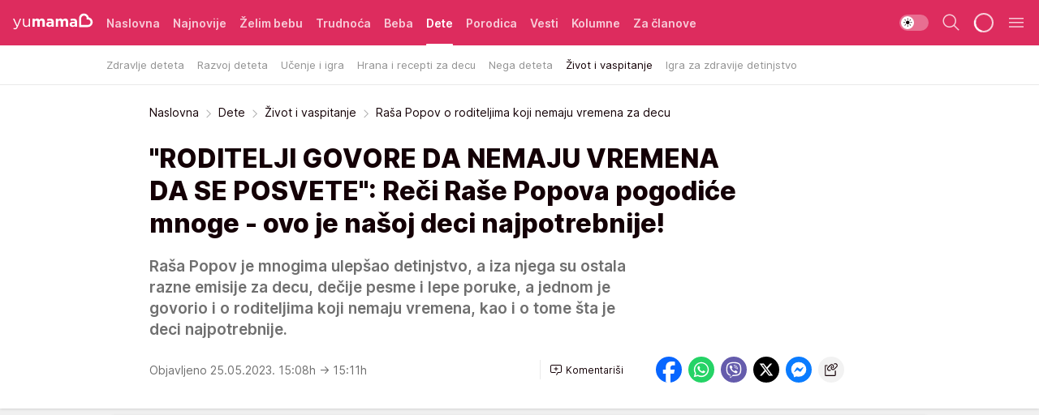

--- FILE ---
content_type: text/html; charset=utf-8
request_url: https://yumama.mondo.rs/dete/zivot-vaspitanje-deteta/a48537/Rasa-Popov-o-roditeljima-koji-nemaju-vremena-za-decu.html
body_size: 35993
content:
<!DOCTYPE html><html  lang="sr"><head><meta charset="utf-8"><meta name="viewport" content="width=device-width, initial-scale=1"><script type="importmap">{"imports":{"#entry":"/_nuxt/entry.D12SHSAa.js"}}</script><script data-cfasync="false">(function(w,d,s,l,i){w[l]=w[l]||[];w[l].push({'gtm.start':
            new Date().getTime(),event:'gtm.js'});var f=d.getElementsByTagName(s)[0],
            j=d.createElement(s),dl=l!='dataLayer'?'&l='+l:'';j.async=true;j.src=
            'https://www.googletagmanager.com/gtm.js?id='+i+dl;f.parentNode.insertBefore(j,f);
            })(window,document,'script','dataLayer','GTM-KTJZ78Z');</script><script>'use strict';(function(b,t,q,h,c,e,f,r,u,a,v,w,m,k,n,p,l){l=(d,g)=>{m=new URLSearchParams(q.search);m.has(d)?g=m.get(d):b[h]&&b[h].hasOwnProperty(d)&&(g=b[h][d]);return isNaN(+g)?g:+g};l('pjnx',!1)||(b[h]=b[h]||{},b[c]=b[c]||{},b[c][e]=b[c][e]||[],k=d=>{a.b[d]=performance.now();a.b[f](d)},n=(d,g)=>{for(;0<d.length;)g[f](d.shift())},p=()=>{a.p=b[c][e][f];b[c][e][f]=a.s[f].bind(a.s)},a=b["__"+h]={t:l('pjfsto',3E3),m:l('pjfstom',2),s:[()=>{k("s");b[c].pubads().setTargeting('pjpel',a.b)}],f:d=>{a.p&&
                (k('f'+d),b[c][e][f]=a.p,a.p=!1,n(a.s,b[c][e]))},g:()=>{a.p&&p();k('g');a.r=setTimeout(()=>a.f('t'),a.t+a.b.g*a.m)}},b[c][e].shift&&(n(b[c][e],a.s),a.b=[],b[c][e][f](()=>a.g()),p(),k('v'+r)))})(window,document,location,'pubjelly','googletag','cmd','push',4);</script><script src="https://pubjelly.nxjmp.com/a/main/pubjelly.js?key=na" async onerror="__pubjelly.f('e')"></script><link rel="canonical" href="https://yumama.mondo.rs/dete/zivot-vaspitanje-deteta/a48537/Rasa-Popov-o-roditeljima-koji-nemaju-vremena-za-decu.html"><script>var googletag = googletag || {}; googletag.cmd = googletag.cmd || [];</script><script src="https://securepubads.g.doubleclick.net/tag/js/gpt.js" async></script><title>Raša Popov o roditeljima koji nemaju vremena za decu | Yumama</title><script async data-cfasync="false">window.googletag=window.googletag||{},window.googletag.cmd=window.googletag.cmd||[];var packs=window.localStorage.getItem("df_packs"),packsParsed=packs&&JSON.parse(packs)||[];try{var a=window.localStorage.getItem("df_packsx"),s=a&&JSON.parse(a)||[];s.length&&(packsParsed=packsParsed.concat(s),packsParsed=Array.from(new Set(packsParsed)));var r,e=window.localStorage.getItem("df_packsy"),t=(e&&JSON.parse(e)||[]).map(function(a){return a.id});t.length&&(packsParsed=packsParsed.concat(t),packsParsed=Array.from(new Set(packsParsed)))}catch(d){}var standardPacks=window.localStorage.getItem("df_sp"),standardPacksParsed=standardPacks&&JSON.parse(standardPacks)||[];try{var g=window.localStorage.getItem("df_spx"),c=g&&JSON.parse(g)||[];c.length&&(standardPacksParsed=standardPacksParsed.concat(c),standardPacksParsed=Array.from(new Set(standardPacksParsed)));var o,n=window.localStorage.getItem("df_spy"),p=(n&&JSON.parse(n)||[]).map(function(a){return a.id});p.length&&(standardPacksParsed=standardPacksParsed.concat(p),standardPacksParsed=Array.from(new Set(standardPacksParsed)))}catch(P){}var platforms=window.localStorage.getItem("df_pl"),platformsParsed=platforms&&(JSON.parse(platforms)||[]);if(platformsParsed&&platformsParsed.length)for(var i=0;i<platformsParsed.length;i++)1===platformsParsed[i]&&packsParsed?window.googletag.cmd.push(function(){window.googletag.pubads().setTargeting("defractal",packsParsed)}):2===platformsParsed[i]&&packsParsed&&packsParsed.length?(window.midasWidgetTargeting=window.midasWidgetTargeting||{},window.midasWidgetTargeting.targetings=window.midasWidgetTargeting.targetings||[],window.midasWidgetTargeting.targetings.push({defractal:packsParsed})):3===platformsParsed[i]&&standardPacksParsed&&standardPacksParsed.length&&window.googletag.cmd.push(function(){window.googletag.pubads().setTargeting("defractal_sp",standardPacksParsed)});</script><script src="https://cdn.mediaoutcast.com/player/1.15.0/js/mov-init.min.js" async></script><script src="https://cdn.krakenoptimize.com/setup/get/2c3d3670-34bd-47ec-339e-08d9d68e00ed" async body type="text/javascript" data-cfasync="false"></script><script src="https://cdn.defractal.com/scripts/defractal-4-00440016-9DF8-4D73-AF53-4F07BD2C412E.js" async></script><link rel="stylesheet" href="/_nuxt/entry.CgOmMjwV.css" crossorigin><link rel="preload" as="font" href="https://static2yumama.mondo.rs/fonts/Inter.var.woff2" type="font/woff2" crossorigin><link rel="preload" as="font" href="https://static2yumama.mondo.rs/fonts/icomoon/icons.woff" type="font/woff" crossorigin><link rel="preload" as="image" href="https://static2yumama.mondo.rs/api/v3/images/592/1184/71555?ts=2023-05-25T15:11:30"><link rel="modulepreload" as="script" crossorigin href="/_nuxt/entry.D12SHSAa.js"><link rel="preload" as="fetch" fetchpriority="low" crossorigin="anonymous" href="/_nuxt/builds/meta/6979600b-bb5e-4205-bf5f-0fd0bbc3e6ab.json"><script data-cfasync="false">window.gdprAppliesGlobally=true;(function(){function n(e){if(!window.frames[e]){if(document.body&&document.body.firstChild){var t=document.body;var r=document.createElement("iframe");r.style.display="none";r.name=e;r.title=e;t.insertBefore(r,t.firstChild)}else{setTimeout(function(){n(e)},5)}}}function e(r,a,o,s,c){function e(e,t,r,n){if(typeof r!=="function"){return}if(!window[a]){window[a]=[]}var i=false;if(c){i=c(e,n,r)}if(!i){window[a].push({command:e,version:t,callback:r,parameter:n})}}e.stub=true;e.stubVersion=2;function t(n){if(!window[r]||window[r].stub!==true){return}if(!n.data){return}var i=typeof n.data==="string";var e;try{e=i?JSON.parse(n.data):n.data}catch(t){return}if(e[o]){var a=e[o];window[r](a.command,a.version,function(e,t){var r={};r[s]={returnValue:e,success:t,callId:a.callId};n.source.postMessage(i?JSON.stringify(r):r,"*")},a.parameter)}}const smt=window[r];if(typeof smt!=="function"){window[r]=e;if(window.addEventListener){window.addEventListener("message",t,false)}else{window.attachEvent("onmessage",t)}}}e("__uspapi","__uspapiBuffer","__uspapiCall","__uspapiReturn");n("__uspapiLocator");e("__tcfapi","__tcfapiBuffer","__tcfapiCall","__tcfapiReturn");n("__tcfapiLocator");(function(e){var t=document.createElement("link");t.rel="preconnect";t.as="script";var r=document.createElement("link");r.rel="dns-prefetch";r.as="script";var n=document.createElement("link");n.rel="preload";n.as="script";var i=document.createElement("script");i.id="spcloader";i.type="text/javascript";i["async"]=true;i.charset="utf-8";var a="https://sdk.privacy-center.org/"+e+"/loader.js?target="+document.location.hostname;if(window.didomiConfig&&window.didomiConfig.user){var o=window.didomiConfig.user;var s=o.country;var c=o.region;if(s){a=a+"&country="+s;if(c){a=a+"&region="+c}}}t.href="https://sdk.privacy-center.org/";r.href="https://sdk.privacy-center.org/";n.href=a;i.src=a;var d=document.getElementsByTagName("script")[0];d.parentNode.insertBefore(t,d);d.parentNode.insertBefore(r,d);d.parentNode.insertBefore(n,d);d.parentNode.insertBefore(i,d)})("82d80c84-586b-4519-bdef-240ed8c7f096")})();</script><script data-cfasync="false">function scrollDistance(i,n=66){if(!i||"function"!=typeof i)return;let e,o,t,d;window.addEventListener("scroll",function(l){o||(o=window.pageYOffset),window.clearTimeout(e),e=setTimeout(function(){t=window.pageYOffset,i(d=t-o,o,t),o=null,t=null,d=null},n)},!1)}window.didomiOnReady=window.didomiOnReady||[],window.didomiOnReady.push(function(i){i.notice.isVisible()&&scrollDistance(function(n){parseInt(Math.abs(n),10)>198&&i.notice.isVisible()&&i.setUserAgreeToAll()});if(i.notice.isVisible() && window.innerWidth <= 768){document.body.classList.remove("didomi-popup-open","didomi-popup-open-ios")}if(i.notice.isVisible()){document.querySelector(".didomi-popup").addEventListener("click", e=>{console.log(e)})}});</script><script>window.pp_gemius_identifier = 'nddLo.t0tHaR0oVdngIBGJcgzXYIIo_SbJGyUKkNbJH.m7';
                function gemius_pending(i) { window[i] = window[i] || function () { var x = window[i + '_pdata'] = window[i + '_pdata'] || []; x[x.length] = arguments; }; };
                gemius_pending('gemius_hit'); gemius_pending('gemius_event'); gemius_pending('gemius_init'); gemius_pending('pp_gemius_hit'); gemius_pending('pp_gemius_event'); gemius_pending('pp_gemius_init');
                (function (d, t) {
                    try {
                        var gt = d.createElement(t), s = d.getElementsByTagName(t)[0], l = 'http' + ((location.protocol == 'https:') ? 's' : ''); gt.setAttribute('async', 'async');
                        gt.setAttribute('defer', 'defer'); gt.src = l + '://gars.hit.gemius.pl/xgemius.js'; s.parentNode.insertBefore(gt, s);
                    } catch (e) { }
                })(document, 'script');</script><script>(function(){var dbpr=100;if(Math.random()*100>100-dbpr){var d="dbbRum",w=window,o=document,a=addEventListener,scr=o.createElement("script");scr.async=!0;w[d]=w[d]||[];w[d].push(["presampling",dbpr]);["error","unhandledrejection"].forEach(function(t){a(t,function(e){w[d].push([t,e])});});scr.src="https://cdn.debugbear.com/7cvA2nRRO8aJ.js";o.head.appendChild(scr);}})()</script><meta name="title" content="&quot;RODITELJI GOVORE DA NEMAJU VREMENA DA SE POSVETE&quot;: Reči Raše Popova pogodiće mnoge - ovo je našoj deci najpotrebnije!"><meta hid="description" name="description" content="Raša Popov o roditeljima koji nemaju vremena za decu - kako da im se zaista i istinski posvete, treba da im budu drugovi."><meta hid="robots" property="robots" content="max-image-preview:large"><meta hid="og:type" property="og:type" content="website"><meta hid="og:title" property="og:title" content="&quot;RODITELJI GOVORE DA NEMAJU VREMENA DA SE POSVETE&quot;: Reči Raše Popova pogodiće mnoge - ovo je našoj deci najpotrebnije!"><meta hid="og:description" property="og:description" content="Raša Popov je mnogima ulepšao detinjstvo, a iza njega su ostala razne emisije za decu, dečije pesme i lepe poruke, a jednom je govorio i o roditeljima koji nemaju vremena, kao i o tome šta je deci najpotrebnije."><meta hid="og:image" property="og:image" content="https://static2yumama.mondo.rs/Picture/71555/jpeg/Rasa-Popov-o-roditeljima-koji-nemaju-vremena-za-decu.jpg?ts=2023-05-25T15:11:30"><meta hid="og:url" property="og:url" content="https://yumama.mondo.rs/dete/zivot-vaspitanje-deteta/a48537/Rasa-Popov-o-roditeljima-koji-nemaju-vremena-za-decu.html"><meta hid="twitter:card" name="twitter:card" content="summary_large_image"><meta hid="twitter:title" name="twitter:title" content="&quot;RODITELJI GOVORE DA NEMAJU VREMENA DA SE POSVETE&quot;: Reči Raše Popova pogodiće mnoge - ovo je našoj deci najpotrebnije!"><meta hid="twitter:description" name="twitter:description" content="Yumama 2023"><meta hid="twitter:image" name="twitter:image" content="https://static2yumama.mondo.rs/Picture/71555/jpeg/Rasa-Popov-o-roditeljima-koji-nemaju-vremena-za-decu.jpg?ts=2023-05-25T15:11:30"><meta hid="twitter.url" name="twitter.url" content="https://yumama.mondo.rs/dete/zivot-vaspitanje-deteta/a48537/Rasa-Popov-o-roditeljima-koji-nemaju-vremena-za-decu.html"><link rel="icon" type="image/svg+xml" href="/favicons/yumama/icon.svg" sizes="any"><link rel="icon" type="image/png" href="/favicons/yumama/favicon-32x32.png" sizes="32x32"><link rel="icon" type="image/png" href="/favicons/yumama/favicon-128x128.png" sizes="128x128"><link rel="apple-touch-icon" type="image/png" href="/favicons/yumama/favicon-180x180.png" sizes="180x180"><link rel="icon" type="image/png" href="/favicons/yumama/favicon-192x192.png" sizes="192x192"><link rel="icon" type="image/png" href="/favicons/yumama/favicon-512x512.png" sizes="512x512"><link rel="alternate" hreflang="sr" href="https://yumama.mondo.rs/dete/zivot-vaspitanje-deteta/a48537/Rasa-Popov-o-roditeljima-koji-nemaju-vremena-za-decu.html"><link rel="alternate" type="application/rss+xml" title="RSS feed for Naslovna" href="https://yumama.mondo.rs/rss/1/Naslovna"><link rel="alternate" type="application/rss+xml" title="RSS feed for Želim bebu" href="https://yumama.mondo.rs/rss/12/zelim-bebu"><link rel="alternate" type="application/rss+xml" title="RSS feed for Trudnoća" href="https://yumama.mondo.rs/rss/13/trudnoca"><link rel="alternate" type="application/rss+xml" title="RSS feed for Beba" href="https://yumama.mondo.rs/rss/14/beba"><link rel="alternate" type="application/rss+xml" title="RSS feed for Dete" href="https://yumama.mondo.rs/rss/15/dete"><link rel="alternate" type="application/rss+xml" title="RSS feed for Porodica" href="https://yumama.mondo.rs/rss/75/porodica"><link rel="alternate" type="application/rss+xml" title="RSS feed for Vesti" href="https://yumama.mondo.rs/rss/100/vesti"><link rel="amphtml" href="https://yumama.mondo.rs/dete/zivot-vaspitanje-deteta/amp/a48537/Rasa-Popov-o-roditeljima-koji-nemaju-vremena-za-decu.html"><script type="application/ld+json">{
  "@context": "https://schema.org",
  "@graph": [
    {
      "@type": "NewsMediaOrganization",
      "@id": "https://yumama.mondo.rs/#publisher",
      "name": "Yumama",
      "url": "https://yumama.mondo.rs/",
      "sameAs": [
        "https://www.facebook.com/YuMamaPortal/",
        "https://www.instagram.com/yumama.rs/",
        "https://www.youtube.com/channel/UCgGz9Vaf7dh26U5KrjhIJ1Q"
      ],
      "logo": {
        "@type": "ImageObject",
        "@id": "https://yumama.mondo.rs/#/schema/image/yumamars-logo",
        "url": "https://staticyumama.mondo.rs/Picture/12/png/Group-3199",
        "width": 201,
        "height": 40,
        "caption": "Yumama Logo"
      },
      "image": {
        "@id": "https://yumama.mondo.rs/#/schema/image/yumamars-logo"
      }
    },
    {
      "@type": "WebSite",
      "@id": "https://yumama.mondo.rs/#/schema/website/yumamars",
      "url": "https://yumama.mondo.rs",
      "name": "yumama.rs",
      "publisher": {
        "@id": "https://yumama.mondo.rs/#publisher"
      },
      "potentialAction": {
        "@type": "SearchAction",
        "target": "https://yumama.mondo.rs/search/1/1?q={search_term_string}",
        "query-input": "required name=search_term_string"
      }
    },
    {
      "@type": "WebPage",
      "@id": "https://yumama.mondo.rs/dete/zivot-vaspitanje-deteta/a48537/Rasa-Popov-o-roditeljima-koji-nemaju-vremena-za-decu.html",
      "url": "https://yumama.mondo.rs/dete/zivot-vaspitanje-deteta/a48537/Rasa-Popov-o-roditeljima-koji-nemaju-vremena-za-decu.html",
      "inLanguage": "sr-Latn",
      "breadcrumb": {
        "@id": "https://yumama.mondo.rs/dete/zivot-vaspitanje-deteta/a48537/Rasa-Popov-o-roditeljima-koji-nemaju-vremena-za-decu.html#/schema/breadcrumb/a48537"
      },
      "name": "Raša Popov o roditeljima koji nemaju vremena za decu | Dete | Život i vaspitanje",
      "isPartOf": {
        "@id": "https://yumama.mondo.rs/#/schema/website/yumamars"
      },
      "datePublished": "2023-05-25T15:08:34+02:00",
      "dateModified": "2023-05-25T15:11:32+02:00",
      "description": "Raša Popov o roditeljima koji nemaju vremena za decu - kako da im se zaista i istinski posvete, treba da im budu drugovi."
    },
    {
      "@type": [
        "Article",
        "NewsArticle"
      ],
      "@id": "https://yumama.mondo.rs/dete/zivot-vaspitanje-deteta/a48537/Rasa-Popov-o-roditeljima-koji-nemaju-vremena-za-decu.html#/schema/article/a48537",
      "headline": "\"RODITELJI GOVORE DA NEMAJU VREMENA DA SE POSVETE\": Reči Raše Popova pogodiće mnoge - ovo je našoj deci najpot",
      "description": "Raša Popov o roditeljima koji nemaju vremena za decu - kako da im se zaista i istinski posvete, treba da im budu drugovi.",
      "isPartOf": {
        "@id": "https://yumama.mondo.rs/dete/zivot-vaspitanje-deteta/a48537/Rasa-Popov-o-roditeljima-koji-nemaju-vremena-za-decu.html"
      },
      "mainEntityOfPage": {
        "@id": "https://yumama.mondo.rs/dete/zivot-vaspitanje-deteta/a48537/Rasa-Popov-o-roditeljima-koji-nemaju-vremena-za-decu.html"
      },
      "datePublished": "2023-05-25T15:08:34+02:00",
      "dateModified": "2023-05-25T15:11:32+02:00",
      "image": [
        {
          "@context": "http://schema.org",
          "@type": "ImageObject",
          "width": 1200,
          "height": 675,
          "description": "Raša Popov o roditeljima koji nemaju vremena za decu.",
          "url": "https://static2yumama.mondo.rs/Picture/71555/jpeg/Rasa-Popov-o-roditeljima-koji-nemaju-vremena-za-decu.jpg?ts=2023-05-25T15:11:30"
        },
        {
          "@context": "http://schema.org",
          "@type": "ImageObject",
          "width": 1200,
          "height": 1200,
          "description": "Raša Popov o roditeljima koji nemaju vremena za decu.",
          "url": "https://static2yumama.mondo.rs/MediumImage/71555/jpeg/Rasa-Popov-o-roditeljima-koji-nemaju-vremena-za-decu.jpg?ts=2023-05-25T15:11:30"
        },
        {
          "@context": "http://schema.org",
          "@type": "ImageObject",
          "width": 1200,
          "height": 900,
          "description": "Raša Popov o roditeljima koji nemaju vremena za decu.",
          "url": "https://static2yumama.mondo.rs/Thumbnail/71555/jpeg/Rasa-Popov-o-roditeljima-koji-nemaju-vremena-za-decu.jpg?ts=2023-05-25T15:11:30"
        }
      ],
      "keywords": [
        "deca",
        "roditelji",
        "porodica",
        "raša popov"
      ],
      "author": [
        {
          "@type": "Person",
          "url": "https://yumama.mondo.rs/journalist101/Teodora-Andric",
          "name": "Teodora Andrić"
        }
      ],
      "publisher": {
        "@id": "https://yumama.mondo.rs/#publisher"
      },
      "isAccessibleForFree": "True"
    },
    {
      "@type": "BreadcrumbList",
      "@id": "https://yumama.mondo.rs/dete/zivot-vaspitanje-deteta/a48537/Rasa-Popov-o-roditeljima-koji-nemaju-vremena-za-decu.html#/schema/breadcrumb/a48537",
      "itemListElement": [
        {
          "@type": "ListItem",
          "position": 1,
          "item": {
            "@type": "WebPage",
            "@id": "https://yumama.mondo.rs/dete",
            "url": "https://yumama.mondo.rs/dete",
            "name": "Dete"
          }
        },
        {
          "@type": "ListItem",
          "position": 2,
          "item": {
            "@type": "WebPage",
            "@id": "https://yumama.mondo.rs/dete/zivot-vaspitanje-deteta",
            "url": "https://yumama.mondo.rs/dete/zivot-vaspitanje-deteta",
            "name": "Život i vaspitanje"
          }
        },
        {
          "@type": "ListItem",
          "position": 3,
          "item": {
            "@id": "https://yumama.mondo.rs/dete/zivot-vaspitanje-deteta/a48537/Rasa-Popov-o-roditeljima-koji-nemaju-vremena-za-decu.html",
            "name": "Raša Popov o roditeljima koji nemaju vremena za decu | Dete | Život i vaspitanje"
          }
        }
      ]
    }
  ]
}</script><script type="module" src="/_nuxt/entry.D12SHSAa.js" crossorigin></script></head><body><div id="__nuxt"><div><div class="main light yumama page-has-submenu" style=""><!----><header class="header has-submenu"><div class="container"><div class="header__content_wrap"><div class="header__content"><div class="header-logo"><a href="/" class="" title="Yumama"><div class="header-logo__wrap"><svg class="logo-dimensions header-logo__image"><use xlink:href="/img/logo/yumama.svg?v=28112025#logo-light"></use></svg><span class="header-logo__span">Yumama</span></div></a></div><nav class="header-navigation"><div class="header-navigation__wrap"><ul class="header-navigation__list"><!--[--><li class="js_item_1 header-navigation__list-item"><a href="/" class="has-no-background"><span style=""><!----><span>Naslovna</span></span></a><!----></li><li class="js_item_126 header-navigation__list-item"><a href="/Najnovije" class="has-no-background"><span style=""><!----><span>Najnovije</span></span></a><!----></li><li class="js_item_12 header-navigation__list-item"><a href="/zelim-bebu" class="has-no-background"><span style=""><!----><span>Želim bebu</span></span></a><!----></li><li class="js_item_13 header-navigation__list-item"><a href="/trudnoca" class="has-no-background"><span style=""><!----><span>Trudnoća</span></span></a><!----></li><li class="js_item_14 header-navigation__list-item"><a href="/beba" class="has-no-background"><span style=""><!----><span>Beba</span></span></a><!----></li><li class="js_item_15 is-active header-navigation__list-item"><a href="/dete" class="has-no-background"><span style=""><!----><span>Dete</span></span></a><nav class="header__subnavigation isArticle"><div class="header-subnavigation__wrap"><ul class="header-subnavigation__list"><!--[--><li class="js_item_66 header-subnavigation__list-item"><a href="/dete/zdravlje-deteta" class="has-no-background"><span style=""><!----><span>Zdravlje deteta</span></span></a><!----></li><li class="js_item_67 header-subnavigation__list-item"><a href="/dete/razvoj-deteta" class="has-no-background"><span style=""><!----><span>Razvoj deteta</span></span></a><!----></li><li class="js_item_68 header-subnavigation__list-item"><a href="/dete/ucenje-igra" class="has-no-background"><span style=""><!----><span>Učenje i igra</span></span></a><!----></li><li class="js_item_69 header-subnavigation__list-item"><a href="/dete/hrana-recepti-za-decu" class="has-no-background"><span style=""><!----><span>Hrana i recepti za decu</span></span></a><!----></li><li class="js_item_70 header-subnavigation__list-item"><a href="/dete/nega-deteta" class="has-no-background"><span style=""><!----><span>Nega deteta</span></span></a><!----></li><li class="is-active js_item_71 header-subnavigation__list-item"><a href="/dete/zivot-vaspitanje-deteta" class="has-no-background"><span style=""><!----><span>Život i vaspitanje</span></span></a><!----></li><li class="js_item_125 header-subnavigation__list-item"><a href="/Dete/Igra-za-zdravije-detinjstvo" class="has-no-background"><span style=""><!----><span>Igra za zdravije detinjstvo</span></span></a><!----></li><!--]--></ul><span class="is-hidden header-navigation__list-item is-view-more"><span class="">Još</span> <i class="icon-overflow-menu--vertical view-more-icon" aria-hidden="true"></i><ul class="is-hidden header-subnavigation__children"><!--[--><!--]--></ul></span></div></nav></li><li class="js_item_75 header-navigation__list-item"><a href="/porodica" class="has-no-background"><span style=""><!----><span>Porodica</span></span></a><!----></li><li class="js_item_100 header-navigation__list-item"><a href="/vesti" class="has-no-background"><span style=""><!----><span>Vesti</span></span></a><!----></li><li class="js_item_82 header-navigation__list-item"><a href="/kolumne" class="has-no-background"><span style=""><!----><span>Kolumne</span></span></a><!----></li><li class="js_item_97 header-navigation__list-item"><a href="/za-clanove" class="has-no-background"><span style=""><!----><span>Za članove</span></span></a><!----></li><!--]--></ul></div><span class="is-hidden header-navigation__list-item is-view-more">Još <i class="icon-overflow-menu--vertical view-more-icon" aria-hidden="true"></i><ul class="is-hidden header-subnavigation__children"><!--[--><!--]--></ul></span><!--[--><!--]--></nav><div class="header-extra"><div class="theme-toggle theme-toggle--light"><div class="icon-wrap icon-wrap_light"><i class="icon icon-light--filled" aria-hidden="true"></i></div><div class="icon-wrap icon-wrap_asleep"><i class="icon icon-asleep--filled" aria-hidden="true"></i></div></div><div class="header-extra__icon"><i class="icon-search" aria-hidden="true"></i><div class="header-search"><div class="header-search-wrap"><form><input type="text" class="input" placeholder=" Pretraži Yumamu"><!----></form><div class="header-search__close"><i aria-hidden="true" class="icon icon-close"></i></div></div></div></div><div class="header-extra__icon" style="display:none;"><i class="icon-headphones-custom" aria-hidden="true"></i></div><!--[--><div class="header-extra__icon isSpinner"><div class="spinner" data-v-eba6742f></div></div><!--]--><div class="header-extra__icon" style="display:none;"><i class="icon-notification" aria-hidden="true"></i></div><div class="header-extra__icon header-extra__menu"><i class="icon-menu" aria-hidden="true"></i></div><div class="navigation-drawer" style="right:-100%;"><div class="navigation-drawer__header"><div class="navigation-drawer__logo"><svg class="navigation-drawer__logo_image"><use xlink:href="/img/logo/yumama.svg?v=28112025#logo-drawer-light"></use></svg></div><div class="navigation-drawer__close"><i class="icon-close" aria-hidden="true"></i></div></div><div class="navigation-drawer__tabs"><span class="is-active">Kategorije</span><span class="">Ostalo</span></div><!----><div class="navigation-drawer__footer"><ul class="social-menu__list"><!--[--><li class="social-menu__list-item"><a href="https://www.facebook.com/YuMamaPortal/" target="_blank" rel="noopener" aria-label="Facebook"><i class="icon-logo--facebook social-menu__list-icon" aria-hidden="true"></i></a></li><li class="social-menu__list-item"><a href="https://www.instagram.com/yumama.rs/?hl=en" target="_blank" rel="noopener" aria-label="Instagram"><i class="icon-logo--instagram social-menu__list-icon" aria-hidden="true"></i></a></li><li class="social-menu__list-item"><a href="https://yumama.mondo.rs/rss-feed" target="_blank" rel="noopener" aria-label="RSS"><i class="icon-logo--rss social-menu__list-icon" aria-hidden="true"></i></a></li><!--]--></ul></div></div></div></div></div></div></header><!--[--><!--]--><div class="generic-page" data-v-b527da3b><div class="main-container wallpaper-helper" data-v-b527da3b data-v-fdf9347c><!--[--><!----><!--[--><div class="wallpaper-wrapper" data-v-fdf9347c><div class="container"><div id="wallpaper-left" class="wallpaper-left wallpaper-watch"></div><div id="wallpaper-right" class="wallpaper-right wallpaper-watch"></div></div></div><div class="main_wrapper" data-v-fdf9347c><div class="container" data-v-fdf9347c><div id="wallpaper-top" class="wallpaper-top"></div></div><div class="article-header" data-v-fdf9347c data-v-86095f06><div class="article-header-wrap" data-v-86095f06><div class="article-header-container" data-v-86095f06><div class="breadcrumbs-wrap" data-v-86095f06 data-v-77f0710d><div class="breadcrumbs" data-v-77f0710d><a href="/" class="breadcrumbs-link" data-v-77f0710d>Naslovna</a><!--[--><div class="breadcrumbs-icon-container" data-v-77f0710d><i class="icon-chevron--right" aria-hidden="true" data-v-77f0710d></i><a href="/dete" class="breadcrumbs-link" data-v-77f0710d>Dete</a></div><div class="breadcrumbs-icon-container" data-v-77f0710d><i class="icon-chevron--right" aria-hidden="true" data-v-77f0710d></i><a href="/dete/zivot-vaspitanje-deteta" class="breadcrumbs-link" data-v-77f0710d>Život i vaspitanje</a></div><div class="breadcrumbs-icon-container" data-v-77f0710d><i class="icon-chevron--right" aria-hidden="true" data-v-77f0710d></i><span class="breadcrumbs-title" data-v-77f0710d>Raša Popov o roditeljima koji nemaju vremena za decu</span></div><!--]--></div></div><div class="article-header-labels" data-v-86095f06 data-v-4f4997d9><!----><!----><!----><!----><!----></div><h1 class="article-header-title" data-v-86095f06>&quot;RODITELJI GOVORE DA NEMAJU VREMENA DA SE POSVETE&quot;: Reči Raše Popova pogodiće mnoge - ovo je našoj deci najpotrebnije!</h1><strong class="article-header-lead" data-v-86095f06>Raša Popov je mnogima ulepšao detinjstvo, a iza njega su ostala razne emisije za decu, dečije pesme i lepe poruke, a jednom je govorio i o roditeljima koji nemaju vremena, kao i o tome šta je deci najpotrebnije.</strong><!----><!----><div class="article-header-author-share" data-v-86095f06><div class="article-header-author-comments" data-v-86095f06><div class="article-header-author-date" data-v-86095f06><!----><div class="article-header-date" datetime="2023-05-25T15:08:34" data-v-86095f06><time class="article-header-date-published" data-v-86095f06>Objavljeno 25.05.2023. 15:08h  </time><time class="article-header-date-edited" datetime="2023-05-25T15:11:32" data-v-86095f06> → 15:11h</time></div></div><div class="article-engagement-bar" data-v-86095f06 data-v-c0f3996a><div class="card-engagement-bar card-engagement-bar-wrap" data-v-c0f3996a><div class="card-engagement-bar__left"><!----><!----><!----><div role="button" class="btn"><!--[--><i class="icon-add-comment"></i><span class="text-add-comment">Komentariši</span><!--]--></div></div><!----></div></div></div><div class="article-exposed-share" data-v-86095f06 data-v-5d9026f4><div class="tooltip-box card-share-wrap" data-v-5d9026f4 data-v-2f96c82c><!--[--><!--[--><a role="button" class="tooltip-box__item facebook" data-v-2f96c82c><svg viewBox="0 0 32 32" class="icon facebook" data-v-2f96c82c><use xlink:href="/img/sprite-shares-02042025.svg#facebook-sign" data-v-2f96c82c></use></svg></a><!--]--><!--[--><a role="button" class="tooltip-box__item whatsapp" data-v-2f96c82c><svg viewBox="0 0 24 24" class="icon whatsapp" data-v-2f96c82c><use xlink:href="/img/sprite-shares-02042025.svg#whatsapp" data-v-2f96c82c></use></svg></a><!--]--><!--[--><a role="button" class="tooltip-box__item viber" data-v-2f96c82c><svg viewBox="0 0 24 24" class="icon viber" data-v-2f96c82c><use xlink:href="/img/sprite-shares-02042025.svg#viber" data-v-2f96c82c></use></svg></a><!--]--><!--[--><a role="button" class="tooltip-box__item twitter" data-v-2f96c82c><svg viewBox="0 0 24 24" class="icon twitter" data-v-2f96c82c><use xlink:href="/img/sprite-shares-02042025.svg#twitter" data-v-2f96c82c></use></svg></a><!--]--><!--[--><a role="button" class="tooltip-box__item messenger" data-v-2f96c82c><svg viewBox="0 0 24 24" class="icon messenger" data-v-2f96c82c><use xlink:href="/img/sprite-shares-02042025.svg#messenger" data-v-2f96c82c></use></svg></a><!--]--><!--]--><a role="button" class="tooltip-box__item copy-link" data-v-2f96c82c><svg viewBox="0 0 24 24" class="icon copy-link" data-v-2f96c82c><use xlink:href="/img/sprite-shares-02042025.svg#copy--link-adapted" data-v-2f96c82c></use></svg></a></div></div></div></div></div></div><div class="container" data-v-fdf9347c><!--[--><!--[--><!----><!--]--><!--[--><div class="container placeholder250px gptArticleTop" data-v-fdf9347c><div class="gpt-ad-banner"><div position="0" lazy="false"></div></div></div><!--]--><!--[--><div class="article-main" data-v-fdf9347c><div class="is-main article-content with-sidebar" data-v-1df6af20><div class="full-width" data-v-1df6af20><div class="sticky-scroll-container isSticky" data-v-1df6af20><!--[--><!--[--><div class="generic-component" data-v-1df6af20 data-v-a6cdc878><article class="" data-v-a6cdc878><div class="article-big-image" is-storytelling="false" data-v-896fd29b><figure class="big-image-container" data-v-896fd29b><div class="card-image-container big-image-container__image" style="aspect-ratio:1.4763092269326683;" data-v-896fd29b data-v-ecf0a92a><picture class="" data-v-ecf0a92a><!--[--><source media="(max-width: 1023px)" srcset="https://static2yumama.mondo.rs/api/v3/images/592/1184/71555?ts=2023-05-25T15:11:30,
https://static2yumama.mondo.rs/api/v3/images/960/1920/71555?ts=2023-05-25T15:11:30 1.5x" data-v-ecf0a92a><source media="(min-width: 1024px)" srcset="https://static2yumama.mondo.rs/api/v3/images/960/1920/71555?ts=2023-05-25T15:11:30" data-v-ecf0a92a><!--]--><img src="https://static2yumama.mondo.rs/api/v3/images/592/1184/71555?ts=2023-05-25T15:11:30" srcset="https://static2yumama.mondo.rs/api/v3/images/592/1184/71555?ts=2023-05-25T15:11:30,
https://static2yumama.mondo.rs/api/v3/images/960/1920/71555?ts=2023-05-25T15:11:30 1.5x" alt="Raša Popov o roditeljima koji nemaju vremena za decu." class="" style="" data-v-ecf0a92a></picture></div><figcaption class="big-image-source" data-v-896fd29b><!----><span class="big-image-source-copy" data-v-896fd29b>Foto:&nbsp;Youtube/Printscreen/ Emisije RTVojvodine</span></figcaption></figure></div><!----><div class="article-body"><!----><!----><!--[--><!--[--><div class="container" document-template="NewsArticle"></div><!----><!--]--><!--[--><div class="article-rte" document-template="NewsArticle"> <p></p> </div><!----><!--]--><!--[--><div class="article-rte paragrafNumber_2" document-template="NewsArticle"> <p>Dečji pisac, glumac i novinar <a href="https://yumama.mondo.rs/tag1944/Rasa-Popov/1" target="_blank"><strong>Raša Popov</strong></a> ceo svoj život i celokupan rad posvetio je deci, napisao je brojne pesme za decu, a mnogi ga najviše pamte iz serijala "Fazoni i fore". Kako je govorio, svojoj deci je pročitao pred spavanje oko 2 000 bajki, a unucima oko 500. Poznata je njegova poruka deci da ne treba da budu nevaljala jer ima puno nevaljalih među odraslima.</p> </div><!----><!--]--><!--[--><div class="article-rte paragrafNumber_3" document-template="NewsArticle"> <p>U jednom intervjuu izrazio je zabrinutost kako <a href="https://yumama.mondo.rs/porodica/zivot-porodice/a37284/da-li-provodite-dovoljno-vremena-sa-svojom-decom.html" target="_blank"><strong>roditelji</strong> više ne provode dovoljno vremena sa decom</a>, ali i podsetio da deca imaju potrebu da provode dane sa mamom i tatom, ali tako da im oni <a href="https://yumama.mondo.rs/dete/zivot-vaspitanje-deteta/a48527/Profesorka-Milica-Novkovic-koje-greske-roditelji-prave.html" target="_blank">zaista budu posvećen</a>i. Sa njegovim rečima mnogi će i danas biti saglasni:</p> </div><!----><!--]--><!--[--><div class="article-rte" document-template="NewsArticle"> <p><em>"Dete veruje da mu je roditelj najbolje i najslađe društvo. Neki roditelji govore kako nemaju vremena i potcenjuju detetovu želju da što više bude sa mamom i tatom. Roditelj treba da je detetu najbolji drug. Budite drugovi svojoj deci, to im je potrebno. Sećam se jedne fotografije šume i oca sa troje dece na njoj. Ispod je pisalo "Nađi vremena za svoju decu i posveti im se". Nije slučajno što je šuma na slici - roditelji često misle da je deci dovoljno to što su oni s njima u kući, umesto da im se stvarno i iskreno posvete."</em></p> </div><!----><!--]--><!--[--><div class="article-ad" document-template="NewsArticle"><!----><div class="midas-intext"><div id="midasWidget__11217"></div></div></div><!----><!--]--><!--[--><div class="article-rte" document-template="NewsArticle"> <p>Izvor: Yumama</p> </div><!----><!--]--><!--[--><div class="article-rte" document-template="NewsArticle"> <p></p> </div><!----><!--]--><!--]--><!----><!----></div><!----><!----></article></div><!--]--><!--[--><div class="generic-component" data-v-1df6af20 data-v-a6cdc878><div class="article-progression" data-v-a6cdc878 data-v-d6eb61a3><a href="/dete/ucenje-igra/a48540/Kako-da-razvijete-empatiju-kod-deteta.html" class="article-progression__link" data-v-d6eb61a3><span class="arrow is-left" data-v-d6eb61a3></span>Prethodna vest</a><a href="/dete/razvoj-deteta/a48536/Koji-su-simptomi-Aspergerovog-sindroma.html" class="article-progression__link" data-v-d6eb61a3><span class="arrow is-right" data-v-d6eb61a3></span>Sledeća vest</a></div></div><!--]--><!--[--><div class="generic-component" data-v-1df6af20 data-v-a6cdc878><section class="article-tags" data-v-a6cdc878 data-v-0c543b8f><div class="article-tags__title" data-v-0c543b8f>Tagovi</div><ul class="article-tags__list" data-v-0c543b8f><!--[--><li class="article-tags__tag" data-v-0c543b8f><a href="/tag26/deca/1" class="article-tags__tag-link" data-v-0c543b8f>deca</a></li><li class="article-tags__tag" data-v-0c543b8f><a href="/tag25/roditelji/1" class="article-tags__tag-link" data-v-0c543b8f>roditelji</a></li><li class="article-tags__tag" data-v-0c543b8f><a href="/tag1720/Porodica/1" class="article-tags__tag-link" data-v-0c543b8f>Porodica</a></li><li class="article-tags__tag" data-v-0c543b8f><a href="/tag1944/Rasa-Popov/1" class="article-tags__tag-link" data-v-0c543b8f>Raša Popov</a></li><!--]--></ul></section></div><!--]--><!--[--><div class="generic-component" data-v-1df6af20 data-v-a6cdc878><section class="article-communities" data-v-a6cdc878 data-v-5bc7a5a9><div class="article-communities-header" data-v-5bc7a5a9><span class="article-communities-title" data-v-5bc7a5a9>Budi deo Yumama zajednice.</span></div><ul class="article-communities-list" data-v-5bc7a5a9><!--[--><li class="article-communities-list-item" data-v-5bc7a5a9><a href="https://www.facebook.com/YuMamaPortal/" target="_blank" rel="noopener" aria-label="Facebook" class="facebook" data-v-5bc7a5a9><svg viewBox="0 0 24 24" class="icon" data-v-5bc7a5a9><use xlink:href="/img/sprite-shares-02042025.svg#facebook-monochrome" data-v-5bc7a5a9></use></svg><span class="article-communities-list-item-name" data-v-5bc7a5a9>Facebook</span></a></li><li class="article-communities-list-item" data-v-5bc7a5a9><a href="https://www.instagram.com/yumama.rs/?hl=en" target="_blank" rel="noopener" aria-label="Instagram" class="instagram" data-v-5bc7a5a9><svg viewBox="0 0 24 24" class="icon" data-v-5bc7a5a9><use xlink:href="/img/sprite-shares-02042025.svg#instagram" data-v-5bc7a5a9></use></svg><span class="article-communities-list-item-name" data-v-5bc7a5a9>Instagram</span></a></li><!--]--></ul></section></div><!--]--><!--[--><div class="generic-component isSticky isBottom" data-v-1df6af20 data-v-a6cdc878><div class="article-engagement-bar" data-v-a6cdc878 data-v-c0f3996a><div class="card-engagement-bar card-engagement-bar-wrap" data-v-c0f3996a><div class="card-engagement-bar__left"><div role="button" class="btn"><i class="icon-thumbs-up"></i><!----><!----><!----><!--[-->Reaguj<!--]--></div><!----><div class="card-divider card-divider-wrap"></div><div role="button" class="btn"><!--[--><i class="icon-add-comment"></i><span class="text-add-comment">Komentariši</span><!--]--></div></div><div class="inArticle card-engagement-bar__right"><div class="card-divider card-divider-wrap"></div><span role="button" aria-label="share" class="btn--round"><i class="icon-share"></i></span><!----></div></div></div></div><!--]--><!--]--></div></div></div><aside class="article-sidebar" data-v-1d5f7d48><div class="scroll-reference-start isSticky" data-v-1d5f7d48><!--[--><div class="generic-component" data-v-1d5f7d48 data-v-a6cdc878><div class="container placeholder600px" data-v-a6cdc878><div class="gpt-ad-banner"><div position="0" lazy="false"></div></div></div></div><div class="generic-component" data-v-1d5f7d48 data-v-a6cdc878><div class="latest-news-acl" data-v-a6cdc878 data-v-cea0f783><div class="latest-news-list-feed" data-v-cea0f783><div class="news-feed" data-v-cea0f783 data-v-8cf1da25><!--[--><div class="card-header card-header-wrap card-header-wrap" data-v-8cf1da25 data-v-57c342d2><!----><span class="card-header__title" data-v-57c342d2>Najnovije</span><a href="/Najnovije" class="card-header__icon" data-v-57c342d2><i class="icon-arrow--right" data-v-57c342d2></i></a></div><!--]--><div class="" data-v-8cf1da25><!--[--><!--[--><!----><div class="feed-list-item" data-v-8cf1da25><div class="card-divider card-divider-wrap card-divider" data-v-8cf1da25 data-v-49e31b96></div><div class="card card-wrap type-news-card-c-simple" data-v-8cf1da25 data-v-d3260d91><a href="/dete/zivot-vaspitanje-deteta/a57027/kako-odrastaju-deca-u-najsrecnijim-drzavama-sveta.html" class="card-link" rel="rel"><!--[--><!--[--><!--]--><div class="card-content"><div class="card-text-content"><!--[--><div class="card-labels-wrap is-visible-desktop" data-v-d3260d91><div class="card-labels" data-v-d3260d91 data-v-6ed27fdc><!----><!----><!----><!----><!----><!----><!----><!----><div class="is-secondary card-label card-label-wrap" data-v-6ed27fdc data-v-d3a173a3><!----><!----><span class="label-text" data-v-d3a173a3>Život i vaspitanje</span></div><!----><!----></div></div><!--]--><!--[--><div class="card-title hasAltTime" data-v-d3260d91><!----><h2 class="title isTitleLighter" data-v-d3260d91>Zašto su u ovim državama deca i roditelji najsrećniji? Nemaju ocene do 7. razreda, nema zvona, časovi kraći...</h2></div><div class="alt-time" data-v-d3260d91><div class="is-secondary-alt card-label card-label-wrap" data-v-d3260d91 data-v-d3a173a3><!----><!----><span class="label-text" data-v-d3a173a3>Pre 3 h</span></div></div><!--]--><!--[--><!--]--><!--[--><!--]--><!----></div><!--[--><!--]--></div><!----><!--]--></a><!--[--><!--]--><!----></div></div><!----><!--]--><!--[--><!----><div class="feed-list-item" data-v-8cf1da25><div class="card-divider card-divider-wrap card-divider" data-v-8cf1da25 data-v-49e31b96></div><div class="card card-wrap type-news-card-c-simple" data-v-8cf1da25 data-v-d3260d91><a href="/porodica/zivot-porodice/a57017/otac-24-godine-laze-sina-koja-mu-je-omiljena-zivotinja.html" class="card-link" rel="rel"><!--[--><!--[--><!--]--><div class="card-content"><div class="card-text-content"><!--[--><div class="card-labels-wrap is-visible-desktop" data-v-d3260d91><div class="card-labels" data-v-d3260d91 data-v-6ed27fdc><!----><!----><!----><!----><!----><!----><!----><!----><div class="is-secondary card-label card-label-wrap" data-v-6ed27fdc data-v-d3a173a3><!----><!----><span class="label-text" data-v-d3a173a3>Život porodice</span></div><!----><!----></div></div><!--]--><!--[--><div class="card-title hasAltTime" data-v-d3260d91><!----><h2 class="title isTitleLighter" data-v-d3260d91>Lažem sina već 24 godine: Upetljao sam se i sada više ne mogu da mu kažem istinu</h2></div><div class="alt-time" data-v-d3260d91><div class="is-secondary-alt card-label card-label-wrap" data-v-d3260d91 data-v-d3a173a3><!----><!----><span class="label-text" data-v-d3a173a3>Pre 7 h</span></div></div><!--]--><!--[--><!--]--><!--[--><!--]--><!----></div><!--[--><!--]--></div><!----><!--]--></a><!--[--><!--]--><!----></div></div><!----><!--]--><!--[--><!----><div class="feed-list-item" data-v-8cf1da25><div class="card-divider card-divider-wrap card-divider" data-v-8cf1da25 data-v-49e31b96></div><div class="card card-wrap type-news-card-c-simple" data-v-8cf1da25 data-v-d3260d91><a href="/vesti/zanimljivosti/a57006/met-dejmonov-savet-roditeljima.html" class="card-link" rel="rel"><!--[--><!--[--><!--]--><div class="card-content"><div class="card-text-content"><!--[--><div class="card-labels-wrap is-visible-desktop" data-v-d3260d91><div class="card-labels" data-v-d3260d91 data-v-6ed27fdc><!----><!----><!----><!----><!----><!----><!----><!----><div class="is-secondary card-label card-label-wrap" data-v-6ed27fdc data-v-d3a173a3><!----><!----><span class="label-text" data-v-d3a173a3>Zanimljivosti</span></div><!----><!----></div></div><!--]--><!--[--><div class="card-title hasAltTime" data-v-d3260d91><!----><h2 class="title isTitleLighter" data-v-d3260d91>Met Dejmon rekao dve reči zbog koji su svima zasuzile oči: Roditeljskim savetom oduševio svet</h2></div><div class="alt-time" data-v-d3260d91><div class="is-secondary-alt card-label card-label-wrap" data-v-d3260d91 data-v-d3a173a3><!----><!----><!----></div></div><!--]--><!--[--><!--]--><!--[--><!--]--><!----></div><!--[--><!--]--></div><!----><!--]--></a><!--[--><!--]--><!----></div></div><!----><!--]--><!--[--><!----><div class="feed-list-item" data-v-8cf1da25><div class="card-divider card-divider-wrap card-divider" data-v-8cf1da25 data-v-49e31b96></div><div class="card card-wrap type-news-card-c-simple" data-v-8cf1da25 data-v-d3260d91><a href="/dete/zivot-vaspitanje-deteta/a56997/recenice-uz-koje-su-odrastala-deca-devedesetih.html" class="card-link" rel="rel"><!--[--><!--[--><!--]--><div class="card-content"><div class="card-text-content"><!--[--><div class="card-labels-wrap is-visible-desktop" data-v-d3260d91><div class="card-labels" data-v-d3260d91 data-v-6ed27fdc><!----><!----><!----><!----><!----><!----><!----><!----><div class="is-secondary card-label card-label-wrap" data-v-6ed27fdc data-v-d3a173a3><!----><!----><span class="label-text" data-v-d3a173a3>Život i vaspitanje</span></div><!----><!----></div></div><!--]--><!--[--><div class="card-title hasAltTime" data-v-d3260d91><!----><h2 class="title isTitleLighter" data-v-d3260d91>Uz ove rečenice smo odrastali devedesetih: Roditelji su imali oči na leđima, a bezobraznu decu &quot;jela&quot; babaroga</h2></div><div class="alt-time" data-v-d3260d91><div class="is-secondary-alt card-label card-label-wrap" data-v-d3260d91 data-v-d3a173a3><!----><!----><!----></div></div><!--]--><!--[--><!--]--><!--[--><!--]--><!----></div><!--[--><!--]--></div><!----><!--]--></a><!--[--><!--]--><!----></div></div><!----><!--]--><!--[--><!----><div class="feed-list-item" data-v-8cf1da25><div class="card-divider card-divider-wrap card-divider" data-v-8cf1da25 data-v-49e31b96></div><div class="card card-wrap type-news-card-c-simple" data-v-8cf1da25 data-v-d3260d91><a href="/porodica/zdravlje-porodice/a57038/muskarac-udomljava-smrtno-bolesnu-decu.html" class="card-link" rel="rel"><!--[--><!--[--><!--]--><div class="card-content"><div class="card-text-content"><!--[--><div class="card-labels-wrap is-visible-desktop" data-v-d3260d91><div class="card-labels" data-v-d3260d91 data-v-6ed27fdc><!----><!----><!----><!----><!----><!----><!----><!----><div class="is-secondary card-label card-label-wrap" data-v-6ed27fdc data-v-d3a173a3><!----><!----><span class="label-text" data-v-d3a173a3>Zdravlje porodice</span></div><!----><!----></div></div><!--]--><!--[--><div class="card-title hasAltTime" data-v-d3260d91><!----><h2 class="title isTitleLighter" data-v-d3260d91>Udomljava decu koju niko neće: Pruža utehu i ljubav teško bolesnima i veruje da svi imaju pravo na porodicu</h2></div><div class="alt-time" data-v-d3260d91><div class="is-secondary-alt card-label card-label-wrap" data-v-d3260d91 data-v-d3a173a3><!----><!----><!----></div></div><!--]--><!--[--><!--]--><!--[--><!--]--><!----></div><!--[--><!--]--></div><!----><!--]--></a><!--[--><!--]--><!----></div></div><!----><!--]--><!--]--></div><!--[--><!--]--><!--[--><!--]--><!--[--><!--]--></div></div></div></div><div class="generic-component" data-v-1d5f7d48 data-v-a6cdc878><div class="container placeholder600px" data-v-a6cdc878><div class="gpt-ad-banner"><div position="0" lazy="false"></div></div></div></div><div class="generic-component" data-v-1d5f7d48 data-v-a6cdc878><div class="container placeholder600px" data-v-a6cdc878><div class="gpt-ad-banner"><div position="0" lazy="false"></div></div></div></div><div class="generic-component" data-v-1d5f7d48 data-v-a6cdc878><div class="lazy-component" data-v-a6cdc878 data-v-c30c4edf><!--[--><!--]--></div></div><div class="generic-component" data-v-1d5f7d48 data-v-a6cdc878><div class="lazy-component" data-v-a6cdc878 data-v-c30c4edf><!--[--><!--]--></div></div><!--]--></div></aside></div><!--]--><!--[--><div class="async-block" data-v-fdf9347c data-v-ac3220c8><!--[--><!--]--></div><!--]--><!--[--><div class="article-below" data-v-fdf9347c><div class="is-main below-article-content" data-v-1df6af20><div class="full-width" data-v-1df6af20><div class="sticky-scroll-container isSticky" data-v-1df6af20><!--[--><!--]--></div></div></div><div class="article-sidebar" data-v-1d5f7d48><div class="scroll-reference-start isSticky" data-v-1d5f7d48><!--[--><!--]--></div></div></div><!--]--><!--[--><div class="html-text-element" data-v-fdf9347c><div><script>if (!window.modalInterval) {    window.modalInterval = setInterval(() => {        const els = document.querySelectorAll("[href='#openGigyaModal']");        if (els.length) {            [...els].forEach(el => {                if (!el.dataset['scriptCreated']) {                    el.addEventListener('click', e => {                        e.preventDefault();                        document.querySelector('.header-extra__icon .icon-user--avatar').parentNode.click();                    });                    el.dataset['scriptCreated'] = 'created';                }            });        }    }, 1000);}</script></div></div><!--]--><!--]--></div></div><!--]--><!--]--></div></div><!----><footer class="footer" data-v-4fb47662><div class="container" data-v-4fb47662><div class="footer-logo__wrap" data-v-4fb47662><svg viewBox="0 0 99 24" class="footer-logo__image" data-v-4fb47662><use xlink:href="/img/logo/yumama.svg?v=28112025#logo-drawer-light" data-v-4fb47662></use></svg><span class="header-logo__span" data-v-4fb47662>Yumama</span></div><nav class="footer-navigation__wrap" data-v-4fb47662 data-v-5464f09b><ul class="footer-navigation__list" data-v-5464f09b><!--[--><li class="footer-navigation__list-item is-category" data-v-5464f09b><a href="/" class="has-no-background footer-custom" theme="light" data-v-5464f09b><span style=""><!----><span>Naslovna</span></span></a><span class="bottom-line light category-surface-color-default" data-v-5464f09b></span></li><li class="footer-navigation__list-item is-category" data-v-5464f09b><a href="/zelim-bebu" class="has-no-background footer-custom" theme="light" data-v-5464f09b><span style=""><!----><span>Želim bebu</span></span></a><span class="bottom-line light category-surface-color-default" data-v-5464f09b></span></li><li class="footer-navigation__list-item is-category" data-v-5464f09b><a href="/trudnoca" class="has-no-background footer-custom" theme="light" data-v-5464f09b><span style=""><!----><span>Trudnoća</span></span></a><span class="bottom-line light category-surface-color-default" data-v-5464f09b></span></li><li class="footer-navigation__list-item is-category" data-v-5464f09b><a href="/beba" class="has-no-background footer-custom" theme="light" data-v-5464f09b><span style=""><!----><span>Beba</span></span></a><span class="bottom-line light category-surface-color-default" data-v-5464f09b></span></li><li class="is-active footer-navigation__list-item is-category" data-v-5464f09b><a href="/dete" class="has-no-background footer-custom" theme="light" data-v-5464f09b><span style=""><!----><span>Dete</span></span></a><span class="bottom-line light category-surface-color-default" data-v-5464f09b></span></li><li class="footer-navigation__list-item is-category" data-v-5464f09b><a href="/porodica" class="has-no-background footer-custom" theme="light" data-v-5464f09b><span style=""><!----><span>Porodica</span></span></a><span class="bottom-line light category-surface-color-default" data-v-5464f09b></span></li><li class="footer-navigation__list-item is-category" data-v-5464f09b><a href="/vesti" class="has-no-background footer-custom" theme="light" data-v-5464f09b><span style=""><!----><span>Vesti</span></span></a><span class="bottom-line light category-surface-color-default" data-v-5464f09b></span></li><li class="footer-navigation__list-item is-category" data-v-5464f09b><a href="/kolumne" class="has-no-background footer-custom" theme="light" data-v-5464f09b><span style=""><!----><span>Kolumne</span></span></a><span class="bottom-line light category-surface-color-default" data-v-5464f09b></span></li><li class="footer-navigation__list-item is-category" data-v-5464f09b><a href="/za-clanove" class="has-no-background footer-custom" theme="light" data-v-5464f09b><span style=""><!----><span>Za članove</span></span></a><span class="bottom-line light category-surface-color-default" data-v-5464f09b></span></li><!--]--></ul></nav><div class="footer-divider" data-v-4fb47662></div><div data-v-4fb47662><ul class="footer-magazines-list__list" data-v-4fb47662 data-v-af12385a><!--[--><li class="footer-magazines-list__list-item" data-v-af12385a><a href="https://mondo.rs/" target="_blank" rel="noopener" aria-label="Mondo" data-v-af12385a><svg viewBox="0 0 68.1 24" class="footer-magazines-list__svg" data-v-af12385a><use xlink:href="/img/footer-logo-sprite-complete-responsive.svg#logo-mondo" data-v-af12385a></use></svg></a></li><li class="footer-magazines-list__list-item" data-v-af12385a><a href="https://www.kurir.rs/" target="_blank" rel="noopener" aria-label="Kurir" data-v-af12385a><svg viewBox="0 0 46 24" class="footer-magazines-list__svg" data-v-af12385a><use xlink:href="/img/footer-logo-sprite-complete-responsive.svg#logo-kurir" data-v-af12385a></use></svg></a></li><li class="footer-magazines-list__list-item" data-v-af12385a><a href="https://www.espreso.co.rs/" target="_blank" rel="noopener" aria-label="Espreso" data-v-af12385a><svg viewBox="0 0 49.1 24" class="footer-magazines-list__svg" data-v-af12385a><use xlink:href="/img/footer-logo-sprite-complete-responsive.svg#logo-espreso" data-v-af12385a></use></svg></a></li><li class="footer-magazines-list__list-item" data-v-af12385a><a href="https://stvarukusa.mondo.rs/" target="_blank" rel="noopener" aria-label="Stvar Ukusa" data-v-af12385a><svg viewBox="0 0 67.1 24" class="footer-magazines-list__svg" data-v-af12385a><use xlink:href="/img/footer-logo-sprite-complete-responsive.svg#logo-stvarukusa" data-v-af12385a></use></svg></a></li><li class="footer-magazines-list__list-item" data-v-af12385a><a href="https://lepaisrecna.mondo.rs/" target="_blank" rel="noopener" aria-label="Lepa i srećna" data-v-af12385a><svg viewBox="0 0 50.1 24" class="footer-magazines-list__svg" data-v-af12385a><use xlink:href="/img/footer-logo-sprite-complete-responsive.svg#logo-lepaisrecna" data-v-af12385a></use></svg></a></li><li class="footer-magazines-list__list-item" data-v-af12385a><a href="https://sensa.mondo.rs/" target="_blank" rel="noopener" aria-label="Sensa" data-v-af12385a><svg viewBox="0 0 49.2 24" class="footer-magazines-list__svg" data-v-af12385a><use xlink:href="/img/footer-logo-sprite-complete-responsive.svg#logo-sensa" data-v-af12385a></use></svg></a></li><li class="footer-magazines-list__list-item" data-v-af12385a><a href="https://elle.rs/" target="_blank" rel="noopener" aria-label="Elle" data-v-af12385a><svg viewBox="0 0 42.3 24" class="footer-magazines-list__svg" data-v-af12385a><use xlink:href="/img/footer-logo-sprite-complete-responsive.svg#logo-elle" data-v-af12385a></use></svg></a></li><li class="footer-magazines-list__list-item" data-v-af12385a><a href="https://smartlife.mondo.rs/" target="_blank" rel="noopener" aria-label="Smartlife" data-v-af12385a><svg viewBox="0 0 63.1 24" class="footer-magazines-list__svg" data-v-af12385a><use xlink:href="/img/footer-logo-sprite-complete-responsive.svg#logo-smartlife" data-v-af12385a></use></svg></a></li><li class="footer-magazines-list__list-item" data-v-af12385a><a href="https://stil.kurir.rs/" target="_blank" rel="noopener" aria-label="Stil kurir" data-v-af12385a><svg viewBox="0 0 19.9 24" class="footer-magazines-list__svg" data-v-af12385a><use xlink:href="/img/footer-logo-sprite-complete-responsive.svg#logo-stil" data-v-af12385a></use></svg></a></li><li class="footer-magazines-list__list-item" data-v-af12385a><a href="https://glossy.espreso.co.rs/" target="_blank" rel="noopener" aria-label="Glossy" data-v-af12385a><svg viewBox="0 0 51.4 24" class="footer-magazines-list__svg" data-v-af12385a><use xlink:href="/img/footer-logo-sprite-complete-responsive.svg#logo-glossy" data-v-af12385a></use></svg></a></li><!--]--></ul><div class="footer-divider" data-v-4fb47662></div></div><div data-v-4fb47662><nav class="extra-menu__wrap" data-v-4fb47662 data-v-f1a650e6><ul class="extra-menu__list" data-v-f1a650e6><!--[--><li class="extra-menu__list-item" data-v-f1a650e6><a href="/Impresum" class="" data-v-f1a650e6>Impresum</a></li><li class="extra-menu__list-item" data-v-f1a650e6><a href="https://static2yumama.mondo.rs/Binary/17/Uslovi-koriscenja-WMG.pdf" target="_blank" data-v-f1a650e6>Pravila i uslovi korišćenja</a></li><li class="extra-menu__list-item" data-v-f1a650e6><a href="/Kontakt" class="" data-v-f1a650e6>Kontakt</a></li><li class="extra-menu__list-item" data-v-f1a650e6><a href="/Politika-o-kolacicima" class="" data-v-f1a650e6>Politika o kolačićima</a></li><li class="extra-menu__list-item" data-v-f1a650e6><a href="https://static2yumama.mondo.rs/Binary/21/POLITIKA-PRIVATNOSTI.pdf" target="_blank" data-v-f1a650e6>Politika privatnosti</a></li><li class="extra-menu__list-item" data-v-f1a650e6><a href="/Marketing" class="" data-v-f1a650e6>Marketing</a></li><li class="extra-menu__list-item" data-v-f1a650e6><a href="/1/1/Archive" class="" data-v-f1a650e6>Arhiva</a></li><!--]--></ul></nav><div class="footer-divider" data-v-4fb47662></div></div><div data-v-4fb47662><nav class="social-menu-footer__wrap" data-v-4fb47662 data-v-789022e0><ul class="social-menu-footer__list" data-v-789022e0><!--[--><li class="social-menu-footer__list-item" data-v-789022e0><a href="https://www.facebook.com/YuMamaPortal/" target="_blank" rel="noopener" aria-label="Facebook" data-v-789022e0><svg viewBox="0 0 24 24" class="social-menu-footer__svg" data-v-789022e0><use xlink:href="/img/sprite-shares-02042025.svg#channel-facebook-light" data-v-789022e0></use></svg></a></li><li class="social-menu-footer__list-item" data-v-789022e0><a href="https://www.instagram.com/yumama.rs/?hl=en" target="_blank" rel="noopener" aria-label="Instagram" data-v-789022e0><svg viewBox="0 0 24 24" class="social-menu-footer__svg" data-v-789022e0><use xlink:href="/img/sprite-shares-02042025.svg#channel-instagram-light" data-v-789022e0></use></svg></a></li><li class="social-menu-footer__list-item" data-v-789022e0><a href="https://yumama.mondo.rs/rss-feed" target="_blank" rel="noopener" aria-label="RSS" data-v-789022e0><svg viewBox="0 0 24 24" class="social-menu-footer__svg" data-v-789022e0><use xlink:href="/img/sprite-shares-02042025.svg#channel-rss-light" data-v-789022e0></use></svg></a></li><!--]--></ul></nav><div class="footer-divider" data-v-4fb47662></div></div><div class="footer-copyright" data-v-4fb47662>© 2026. MONDO, Inc. Sva prava zadržana.</div><!----></div></footer></div></div></div><div id="teleports"></div><script type="application/json" data-nuxt-data="nuxt-app" data-ssr="true" id="__NUXT_DATA__">[["ShallowReactive",1],{"data":2,"state":1033,"once":1035,"_errors":1036,"serverRendered":552,"path":1038,"pinia":1039},["ShallowReactive",3],{"core":4,"my-content-/dete/zivot-vaspitanje-deteta/a48537/Rasa-Popov-o-roditeljima-koji-nemaju-vremena-za-decu.html":598},{"mainMenu":5,"mainFooterMenu":403,"socialMenu":422,"magazinesMenu":444,"extraMenu":515,"siteSettings":551,"latestNewsMenu":557},[6,15,21,50,100,136,191,227,268,367],{"MenuItemId":7,"MenuItemType":8,"Title":9,"Url":10,"Properties":11},1,"Category","Naslovna","/",{"frontpage-httpheader-Cache-Control":12,"frontpage-httpheader-Vary":13,"DefaultDomain":14},"public, s-maxage=15, stale-while-revalidate=5","origami-cache","https://yumama.mondo.rs",{"MenuItemId":16,"MenuItemType":8,"Title":17,"Url":18,"Properties":19},126,"Najnovije","/Najnovije",{"homePageRss":20,"DefaultDomain":14},"True",{"MenuItemId":22,"MenuItemType":8,"Title":23,"Url":24,"Properties":25,"SubItems":28},12,"Želim bebu","/zelim-bebu",{"SeoDescription":26,"frontpage-httpheader-Cache-Control":12,"frontpage-httpheader-Vary":13,"SeoTitle":27,"DefaultDomain":14},"Započnite planiranje trudnoće sa nama - informišite se o pripremi za začeće, eventualnim problemima, i kako da lakše i brže ostanete u drugom stanju.","  Planiranje trudnoće | Šta uraditi pre začeća | Yumama",[29,36,43],{"MenuItemId":30,"MenuItemType":8,"Title":31,"Url":32,"Properties":33},16,"Priprema za trudnoću","/zelim-bebu/priprema-za-trudnocu",{"SeoDescription":34,"frontpage-httpheader-Cache-Control":12,"frontpage-httpheader-Vary":13,"SeoTitle":35,"DefaultDomain":14},"Kako se pravilno pripremiti za trudnoću? Pročitajte savete za dostizanje psihofizičkog stanja koje je najbolje za buduće mame.","Priprema za trudnoću | Saveti za buduće mame | Yumama",{"MenuItemId":37,"MenuItemType":8,"Title":38,"Url":39,"Properties":40},17,"Sterilitet i problemi","/zelim-bebu/sterilitet-problemi",{"SeoTitle":41,"SeoDescription":42,"frontpage-httpheader-Cache-Control":12,"frontpage-httpheader-Vary":13,"DefaultDomain":14},"Sterilitet i neplodnost | Problemi kod začeća | Yumama","Sumnjate na sterilitet ili vam je već dijagnostikovan? Izborite se sa problemima kod začeća - informišite se o svemu što bi vam moglo koristiti pri postizanju cilja.",{"MenuItemId":44,"MenuItemType":8,"Title":45,"Url":46,"Properties":47},18,"Da li sam trudna?","/zelim-bebu/da-li-sam-trudna",{"SeoTitle":48,"SeoDescription":49,"frontpage-httpheader-Cache-Control":12,"frontpage-httpheader-Vary":13,"DefaultDomain":14},"Rani znaci trudnoće | Da li sam trudna | Yumama","Koji su rani znaci trudnoće? Proverite da li ste trudni - pročitajte šta su sigurni znaci trudnoće, a šta bi moglo da vas zavara da ste u drugom stanju.",{"MenuItemId":51,"MenuItemType":8,"Title":52,"Url":53,"Properties":54,"SubItems":57},13,"Trudnoća","/trudnoca",{"SeoTitle":55,"SeoDescription":56,"frontpage-httpheader-Cache-Control":12,"frontpage-httpheader-Vary":13,"DefaultDomain":14},"Sve o trudnoći | Yumama","Trudni ste, i želite da znate sve o tome - informišite se šta možete da očekujete, koje korake bi trebalo da preduzmete i kako da se pripremite za dolazak svoje bebe.",[58,65,72,79,86,93],{"MenuItemId":59,"MenuItemType":8,"Title":60,"Url":61,"Properties":62},20,"Tvojih 9 meseci","/trudnoca/tvojih-9-meseci",{"SeoTitle":63,"SeoDescription":64,"frontpage-httpheader-Cache-Control":12,"frontpage-httpheader-Vary":13,"DefaultDomain":14},"Trudnoća po nedeljama | Kalendar trudnoće | Yumama","Ispratite svoju trudnoću po nedeljama - šta vas sve očekuje u narednom periodu, i kako da se pripremite na najbolji mogući način.",{"MenuItemId":66,"MenuItemType":8,"Title":67,"Url":68,"Properties":69},21,"Zdravlje trudnica","/trudnoca/zdravlje-trudnica",{"SeoTitle":70,"SeoDescription":71,"frontpage-httpheader-Cache-Control":12,"frontpage-httpheader-Vary":13,"DefaultDomain":14},"Trudnoća i zdravlje | Šta sve utiče na zdravlje trudnica | Yumama","Vaše zdravlje utiče na zdravlje vaše bebe, zato saznajte kako da dostignete i očuvate dobro zdravstvano stanje do porođaja i nakon njega.",{"MenuItemId":73,"MenuItemType":8,"Title":74,"Url":75,"Properties":76},22,"Lekarski pregledi","/trudnoca/lekarski-pregledi",{"SeoTitle":77,"SeoDescription":78,"frontpage-httpheader-Cache-Control":12,"frontpage-httpheader-Vary":13,"DefaultDomain":14},"Pregledi u trudnoći | Lekarski saveti za trudnice | Yumama","Na koje lekarske preglede morate otići dok ste u drugom stanju? Pričamo detaljno o tome, šta možete da očekujete od lekarskih pregleda i procedura u trudnoći.",{"MenuItemId":80,"MenuItemType":8,"Title":81,"Url":82,"Properties":83},23,"Ishrana i vežbe za trudnice","/trudnoca/ishrana-vezbe-za-trudnice",{"SeoTitle":84,"SeoDescription":85,"frontpage-httpheader-Cache-Control":12,"frontpage-httpheader-Vary":13,"DefaultDomain":14},"Ishrana i vežbe za trudnice | Kako biti zdrava i fit u trudnoći","Negujte svoju bebu i dok je još u stomaku - obezbedite joj sve hranljive sastojke koji su joj potrebni, i vežbajte na bezbedan način da biste lakše izneli trudnoću.",{"MenuItemId":87,"MenuItemType":8,"Title":88,"Url":89,"Properties":90},24,"Posao u trudnoći","/trudnoca/posao-u-trudnoci",{"SeoTitle":91,"SeoDescription":92,"frontpage-httpheader-Cache-Control":12,"frontpage-httpheader-Vary":13,"DefaultDomain":14},"Posao u trudnoći | Da li i koliko treba raditi ako ste trudni ","Da li raditi puno radno vreme tokom trudnoće? Da li je rad od kuće bolji za trudnice? Pročitajte sve o radu u trudnoći na Yumama portalu.",{"MenuItemId":94,"MenuItemType":8,"Title":95,"Url":96,"Properties":97},57,"Porođaj","/trudnoca/porodjaj",{"SeoTitle":98,"SeoDescription":99,"frontpage-httpheader-Cache-Control":12,"frontpage-httpheader-Vary":13,"DefaultDomain":14},"Sve o porođaju | Simptomi porođaja, trajanje, moguće komplikacije ","Porođaj će vam proteći ugodnije ukoliko budete potpuno informisani o njemu. Saznajte šta vas sve očekuje tokom porođaja i prođite kroz to divno iskustvo sa dovoljno samopouzdanja.",{"MenuItemId":101,"MenuItemType":8,"Title":102,"Url":103,"Properties":104,"SubItems":107},14,"Beba","/beba",{"SeoTitle":105,"SeoDescription":106,"frontpage-httpheader-Cache-Control":12,"frontpage-httpheader-Vary":13,"DefaultDomain":14},"Sve o bebama | Yumama","Sve što treba da znate o svojoj bebi, njenom razvoju, ishrani, zdravlju, spavanju. Pripremite se za najlepšu ulogu u životu, čitajte Yumamu.",[108,115,122,129],{"MenuItemId":109,"MenuItemType":8,"Title":110,"Url":111,"Properties":112},60,"Razvoj, zdravlje i nega bebe","/beba/razvoj-zdravlje-nega-bebe",{"SeoTitle":113,"SeoDescription":114,"frontpage-httpheader-Cache-Control":12,"frontpage-httpheader-Vary":13,"DefaultDomain":14},"Razvoj bebe po nedeljama | Zdravlje bebe | Yumama","Pratite razvoj svoje bebe i budite spokojni. Pripremite se na grčeve, rast zubića i sve ostale čarobne stvari koje prate rast vaše bebe.",{"MenuItemId":116,"MenuItemType":8,"Title":117,"Url":118,"Properties":119},61,"Spavanje","/beba/spavanje",{"SeoTitle":120,"SeoDescription":121,"frontpage-httpheader-Cache-Control":12,"frontpage-httpheader-Vary":13,"DefaultDomain":14},"Spavanje bebe po mesecima | Koliko i kako beba treba da spava","Sve o bebinom spavanju - kada treba da spava, koliko, u kom položaju, i šta vi možete da uradite da san vaše bebe bude zdrav i neometan.",{"MenuItemId":123,"MenuItemType":8,"Title":124,"Url":125,"Properties":126},62,"Ishrana bebe","/beba/ishrana-bebe",{"SeoTitle":127,"SeoDescription":128,"frontpage-httpheader-Cache-Control":12,"frontpage-httpheader-Vary":13,"DefaultDomain":14},"Ishrana za bebe | Kada uvesti čvrstu hranu | Yumama","Ishrana bebe se u prvih godinu dana stalno menja - ispratite sve promene na vreme, obezbedite svojoj bebi sve što joj je potrebno u ishrani za pravilan i neometan razvoj.",{"MenuItemId":130,"MenuItemType":8,"Title":131,"Url":132,"Properties":133},63,"Zdravlje porodilje","/beba/zdravlje-porodilje",{"SeoTitle":134,"SeoDescription":135,"frontpage-httpheader-Cache-Control":12,"frontpage-httpheader-Vary":13,"DefaultDomain":14},"Zdravlje porodilja | Nega novih mama | Yumama","Nakon porođaja morate posebnu pažnju obratiti na svoje psihofizičko zdravlje. Pratite promene u svom telu, i reagujte na vreme. ",{"MenuItemId":137,"MenuItemType":8,"Title":138,"Url":139,"Properties":140,"SubItems":143},15,"Dete","/dete",{"SeoTitle":141,"SeoDescription":142,"frontpage-httpheader-Cache-Control":12,"frontpage-httpheader-Vary":13,"DefaultDomain":14},"Sve o deci i njihovom razvoju | Yumama","Sve što mame treba da znaju - o dečijem zdravlju, rastu i razvoju, igri i vaspitanju, kao i o nezi i ishrani deteta kroz sve faze odrastanja.",[144,151,158,165,172,179,186],{"MenuItemId":145,"MenuItemType":8,"Title":146,"Url":147,"Properties":148},66,"Zdravlje deteta","/dete/zdravlje-deteta",{"SeoTitle":149,"SeoDescription":150,"frontpage-httpheader-Cache-Control":12,"frontpage-httpheader-Vary":13,"DefaultDomain":14},"Zdravlje dece | Psihofizičko zdravlje deteta | Yumama","Zdravlje vašeg deteta je najvažnije - budite informisani na vreme, da biste pravilno negovali zdravlje vašeg deteta kroz sve faze odrastanja.",{"MenuItemId":152,"MenuItemType":8,"Title":153,"Url":154,"Properties":155},67,"Razvoj deteta","/dete/razvoj-deteta",{"SeoTitle":156,"SeoDescription":157,"frontpage-httpheader-Cache-Control":12,"frontpage-httpheader-Vary":13,"DefaultDomain":14},"Normalan razvoj dece | Pratite i usmeravajte razvoj svog deteta","Svako dete ima drugačije razvojne faze, a vi ste tu da prepoznate i usmerite sve ono što utiče na razvoj vašeg deteta. Informišite se na Yumama portalu.",{"MenuItemId":159,"MenuItemType":8,"Title":160,"Url":161,"Properties":162},68,"Učenje i igra","/dete/ucenje-igra",{"SeoTitle":163,"SeoDescription":164,"frontpage-httpheader-Cache-Control":12,"frontpage-httpheader-Vary":13,"DefaultDomain":14},"Učenje i igra kod dece | Korisni saveti za mame | Yumama","Učite i igrajte se sa svojim detetom, rastite i razvijajte se sa njim. Čitajte na Yumami korisne savete o fazama učenja i igre kroz koje prolazi vaše dete.",{"MenuItemId":166,"MenuItemType":8,"Title":167,"Url":168,"Properties":169},69,"Hrana i recepti za decu","/dete/hrana-recepti-za-decu",{"SeoTitle":170,"SeoDescription":171,"frontpage-httpheader-Cache-Control":12,"frontpage-httpheader-Vary":13,"DefaultDomain":14},"Recepti za decu | Najbolja ishrana za dete | Yumama","Kako da vaše dete zavoli sve namirnice koje su važne za njegov psihofizički razvoj i rast. Pronađite sjajne recepte za ishranu dece na Yumama portalu.",{"MenuItemId":173,"MenuItemType":8,"Title":174,"Url":175,"Properties":176},70,"Nega deteta","/dete/nega-deteta",{"SeoTitle":177,"SeoDescription":178,"frontpage-httpheader-Cache-Control":12,"frontpage-httpheader-Vary":13,"DefaultDomain":14},"Nega deteta | Naučite kako da negujete svoje dete | Yumama","Negujte pravilno svoje dete - najviše ljubavlju i razumevanjem, a zatim i poznavanjem svih njegovih razvojnih faza. Informišite se na Yumama portalu.",{"MenuItemId":180,"MenuItemType":8,"Title":181,"Url":182,"Properties":183},71,"Život i vaspitanje","/dete/zivot-vaspitanje-deteta",{"SeoTitle":184,"SeoDescription":185,"frontpage-httpheader-Cache-Control":12,"frontpage-httpheader-Vary":13,"DefaultDomain":14},"Vaspitanje deteta po uzrastu | Pratite signale svog deteta | Yumama","Vaspitanje dece je veliki izazov, i zato se treba dobro pripremiti za svaku fazu odrastanja. Čitajte korisne savete stručnjaka na Yumama portalu.",{"MenuItemId":187,"MenuItemType":8,"Title":188,"Url":189,"Properties":190},125,"Igra za zdravije detinjstvo","/Dete/Igra-za-zdravije-detinjstvo",{"DefaultDomain":14},{"MenuItemId":192,"MenuItemType":8,"Title":193,"Url":194,"Properties":195,"SubItems":198},75,"Porodica","/porodica",{"SeoTitle":196,"SeoDescription":197,"frontpage-httpheader-Cache-Control":12,"frontpage-httpheader-Vary":13,"DefaultDomain":14},"Sve o porodici | Yumama","Kako da formirate zdravu, srećnu i zadovoljnu porodicu? Saveti stručnjaka i tuđa iskustva su tu, čitajte na Yumama portalu.",[199,206,213,220],{"MenuItemId":200,"MenuItemType":8,"Title":201,"Url":202,"Properties":203},76,"Porodične aktivnosti","/porodica/porodicne-aktivnosti",{"SeoTitle":204,"SeoDescription":205,"frontpage-httpheader-Cache-Control":12,"frontpage-httpheader-Vary":13,"DefaultDomain":14},"Porodične aktivnosti | Kvalitetno vreme sa porodicom | Yumama","Prilagodite porodične aktivnosti vašim potrebama i vremenu, i pronađite balans koji će odgovarati svim članovima porodice. Čitajte o korisnim i zabavnim porodičnim aktivnostima na Yumami.",{"MenuItemId":207,"MenuItemType":8,"Title":208,"Url":209,"Properties":210},77,"Zdravlje porodice","/porodica/zdravlje-porodice",{"SeoTitle":211,"SeoDescription":212,"frontpage-httpheader-Cache-Control":12,"frontpage-httpheader-Vary":13,"DefaultDomain":14},"Zdrava porodica | Šta treba da uradite da biste imali srećnu porodicu","Kako stvoriti i sačuvati zdravu porodicu? Veliki je izazov, zato pročitajte savete stručnjaka i tuđa iskustva na Yumama portalu.",{"MenuItemId":214,"MenuItemType":8,"Title":215,"Url":216,"Properties":217},78,"Hrana i recepti","/porodica/hrana-recepti",{"SeoTitle":218,"SeoDescription":219,"frontpage-httpheader-Cache-Control":12,"frontpage-httpheader-Vary":13,"DefaultDomain":14},"Recepti za celu porodicu | Šta pripremati svojim ukućanima | Yumama","Kuvajte sa zadovoljstvom za svoje najdraže - laki, zdravi i hranljivi obroci za celu porodicu. Pronađite na Yumami recepte kojim će svi ukućani biti zadovoljni.",{"MenuItemId":221,"MenuItemType":8,"Title":222,"Url":223,"Properties":224},79,"Život porodice","/porodica/zivot-porodice",{"SeoTitle":225,"SeoDescription":226,"frontpage-httpheader-Cache-Control":12,"frontpage-httpheader-Vary":13,"DefaultDomain":14},"Problemi u porodici | Uspešno prevazilaženje izazova | Yumama","Izazovi, nova iskustva, porodični problemi - sve to čiti život normalne porodice. Uz pomoć saveta i tuđih iskustava, prevaziđite i naučite nešto novo. ",{"MenuItemId":228,"MenuItemType":8,"Title":229,"Url":230,"Properties":231,"SubItems":234},100,"Vesti","/vesti",{"SeoTitle":232,"SeoDescription":233,"frontpage-httpheader-Cache-Control":12,"frontpage-httpheader-Vary":13,"DefaultDomain":14},"Vesti važne za trudnice, mame i porodice | Yumama","Sve što bi moglo da vas zanima o porodici, trudnoći, bebama - čitajte vesti na Yumama portalu.",[235,241,248,254,261],{"MenuItemId":236,"MenuItemType":8,"Title":52,"Url":237,"Properties":238},109,"/vesti/trudnoca",{"SeoTitle":239,"SeoDescription":240,"frontpage-httpheader-Cache-Control":12,"frontpage-httpheader-Vary":13,"DefaultDomain":14},"Vesti za trudnice | Yumama","Vesti važne za buduće mame - čitajte novosti iz sveta nauke, tuđa iskustva i savete. Dočekajte svoju bebu spremni, uz Yumama portal.",{"MenuItemId":242,"MenuItemType":8,"Title":243,"Url":244,"Properties":245},110,"Bebe","/vesti/bebe",{"SeoTitle":246,"SeoDescription":247,"frontpage-httpheader-Cache-Control":12,"frontpage-httpheader-Vary":13,"DefaultDomain":14},"Sve novosti važne za vašu bebu | Yumama","Sve što bi moglo da zanima nove mame - Yumama vam donosi zanimljive i edukativne vesti o bebama.",{"MenuItemId":249,"MenuItemType":8,"Title":193,"Url":250,"Properties":251},111,"/vesti/porodica",{"SeoTitle":252,"SeoDescription":253,"frontpage-httpheader-Cache-Control":12,"frontpage-httpheader-Vary":13,"DefaultDomain":14},"Čitajte sve novosti o porodičnom životu | Yumama","Novosti o porodičnom životu - stručni tekstovi, tuđa iskustva, zanimljivosti. Čitajte na Yumama portalu.",{"MenuItemId":255,"MenuItemType":8,"Title":256,"Url":257,"Properties":258},112,"Poznati","/vesti/poznati",{"SeoTitle":259,"SeoDescription":260,"frontpage-httpheader-Cache-Control":12,"frontpage-httpheader-Vary":13,"DefaultDomain":14},"Poznati i njihove porodice | Yumama","Porodice poznatih - kako se slavne ličnosti nose sa svojim roditeljskim ulogama? Saznajte sve na Yumama portalu.",{"MenuItemId":262,"MenuItemType":8,"Title":263,"Url":264,"Properties":265},101,"Zanimljivosti","/vesti/zanimljivosti",{"SeoTitle":266,"SeoDescription":267,"frontpage-httpheader-Cache-Control":12,"frontpage-httpheader-Vary":13,"DefaultDomain":14},"Zanimljivosti o porodici i porodičnim odnosima | Yumama","Zanimljivosti o porodicama širom sveta. Zavirite u tuđa iskustva, edukujte se i zabavite na Yumama portalu.",{"MenuItemId":269,"MenuItemType":8,"Title":270,"Url":271,"Properties":272,"SubItems":275},82,"Kolumne","/kolumne",{"SeoTitle":273,"SeoDescription":274,"frontpage-httpheader-Cache-Control":12,"frontpage-httpheader-Vary":13,"DefaultDomain":14},"Kolumne | Yumama kolumnisti pišu za vas","Pišemo za vas. Naši kolumnisti odgovaraju na sva pitanja i nedoumice roditelja, i onih koji planiraju to da postanu. Edukujte se uz Yumama kolumne.",[276,283,290,297,304,311,318,325,332,339,346,353,360],{"MenuItemId":277,"MenuItemType":8,"Title":278,"Url":279,"Properties":280},83,"Nataša D. Čabarkapa","/kolumne/natasa-cabarkapa",{"SeoTitle":281,"SeoDescription":282,"frontpage-httpheader-Cache-Control":12,"frontpage-httpheader-Vary":13,"DefaultDomain":14},"Nataša D. Čabarkapa | Yumama","Nataša D. Čabarkapa piše za vas Yumama kolumnu. ",{"MenuItemId":284,"MenuItemType":8,"Title":285,"Url":286,"Properties":287},84,"Bojana Bogojević","/kolumne/bojana-bogojevic",{"SeoTitle":288,"SeoDescription":289,"frontpage-httpheader-Cache-Control":12,"frontpage-httpheader-Vary":13,"DefaultDomain":14},"Bojana Bogojević | Yumama","Bojana Bogojević piše za vas Yumama kolumnu. ",{"MenuItemId":291,"MenuItemType":8,"Title":292,"Url":293,"Properties":294},85,"Nevena Toskić, pedagog","/kolumne/nevena-toskic",{"SeoTitle":295,"SeoDescription":296,"frontpage-httpheader-Cache-Control":12,"frontpage-httpheader-Vary":13,"DefaultDomain":14},"Nevena Toskić | Yumama","Nevena Toskić piše za vas Yumama kolumnu. ",{"MenuItemId":298,"MenuItemType":8,"Title":299,"Url":300,"Properties":301},86,"Snežana Milanović","/kolumne/snezana-milanovic",{"SeoTitle":302,"SeoDescription":303,"frontpage-httpheader-Cache-Control":12,"frontpage-httpheader-Vary":13,"DefaultDomain":14},"Snežana Milanović | Yumama","Snežana Milanović piše za vas Yumama kolumnu. ",{"MenuItemId":305,"MenuItemType":8,"Title":306,"Url":307,"Properties":308},87,"Biljana Uzelac","/kolumne/biljana-uzelac",{"SeoTitle":309,"SeoDescription":310,"frontpage-httpheader-Cache-Control":12,"frontpage-httpheader-Vary":13,"DefaultDomain":14},"Biljana Uzelac | Yumama","Biljana Uzelac piše za vas Yumama kolumnu. ",{"MenuItemId":312,"MenuItemType":8,"Title":313,"Url":314,"Properties":315},88,"Bojan Bukva","/kolumne/bojana-bukva",{"SeoTitle":316,"SeoDescription":317,"frontpage-httpheader-Cache-Control":12,"frontpage-httpheader-Vary":13,"DefaultDomain":14},"Bojan Bukva | Yumama","Bojan Bukva piše za vas Yumama kolumnu. ",{"MenuItemId":319,"MenuItemType":8,"Title":320,"Url":321,"Properties":322},89,"Nataša Pejčić","/kolumne/natasa-pejcic",{"SeoTitle":323,"SeoDescription":324,"frontpage-httpheader-Cache-Control":12,"frontpage-httpheader-Vary":13,"DefaultDomain":14},"Nataša Pejčić | Yumama","Nataša Pejčić piše za vas Yumama kolumnu. ",{"MenuItemId":326,"MenuItemType":8,"Title":327,"Url":328,"Properties":329},90,"Kristina Miladinović","/kolumne/kristina-miladinovic",{"SeoTitle":330,"SeoDescription":331,"frontpage-httpheader-Cache-Control":12,"frontpage-httpheader-Vary":13,"DefaultDomain":14},"Kristina Miladinović | Yumama","Kristina Miladinović piše za vas Yumama kolumnu. ",{"MenuItemId":333,"MenuItemType":8,"Title":334,"Url":335,"Properties":336},91,"Mirjana Marinković","/kolumne/mirjana-marinkovic",{"SeoTitle":337,"SeoDescription":338,"frontpage-httpheader-Vary":13,"frontpage-httpheader-Cache-Control":12,"DefaultDomain":14},"Mirjana Marinković | Yumama","Mirjana Marinković piše za vas Yumama kolumnu. ",{"MenuItemId":340,"MenuItemType":8,"Title":341,"Url":342,"Properties":343},92,"Miljana Cvetković","/kolumne/miljana-cvetkovic",{"SeoTitle":344,"SeoDescription":345,"frontpage-httpheader-Cache-Control":12,"frontpage-httpheader-Vary":13,"DefaultDomain":14},"Miljana Cvetković | Yumama","Miljana Cvetković piše za vas Yumama kolumnu. ",{"MenuItemId":347,"MenuItemType":8,"Title":348,"Url":349,"Properties":350},93,"Miroslav Perčić","/kolumne/miroslav-percic",{"SeoTitle":351,"SeoDescription":352,"frontpage-httpheader-Cache-Control":12,"frontpage-httpheader-Vary":13,"DefaultDomain":14},"Miroslav Perčić | Yumama","Miroslav Perčić piše za vas Yumama kolumnu. ",{"MenuItemId":354,"MenuItemType":8,"Title":355,"Url":356,"Properties":357},94,"Radmila Kostić","/kolumne/radmila-kostic",{"SeoTitle":358,"SeoDescription":359,"frontpage-httpheader-Cache-Control":12,"frontpage-httpheader-Vary":13,"DefaultDomain":14},"Radmila Kostić | Yumama","Radmila Kostić piše za vas Yumama kolumnu. ",{"MenuItemId":361,"MenuItemType":8,"Title":362,"Url":363,"Properties":364},95,"Novica Kragujević","/kolumne/novica-kragujevic",{"SeoTitle":365,"SeoDescription":366,"frontpage-httpheader-Cache-Control":12,"frontpage-httpheader-Vary":13,"DefaultDomain":14},"Novica Kragujević | Yumama","Novica Kragujević piše za vas Yumama kolumnu. ",{"MenuItemId":368,"MenuItemType":8,"Title":369,"Url":370,"Properties":371,"SubItems":374},97,"Za članove","/za-clanove",{"SeoTitle":372,"SeoDescription":373,"frontpage-httpheader-Cache-Control":12,"frontpage-httpheader-Vary":13,"DefaultDomain":14},"Kutak za članove | Yumama","Zavirite u kutak za članove Yumame - delimo priče, savete, recepte i ono najvažnije - kalendar ovulacije i trudnoće! Uđite u klub članica Yumame.",[375,382,389,396],{"MenuItemId":376,"MenuItemType":8,"Title":377,"Url":378,"Properties":379},113,"Pravni saveti za mame","/za-clanove/pravni-saveti-za-mame",{"SeoTitle":380,"SeoDescription":381,"frontpage-httpheader-Cache-Control":12,"frontpage-httpheader-Vary":13,"DefaultDomain":14},"Korisni pravni saveti za roditelje | Yumama","Pravno savetovalište za roditelje - pitanja i odgovori koji vam mogu uštedeti vreme i biti od velike koristi.",{"MenuItemId":383,"MenuItemType":8,"Title":384,"Url":385,"Properties":386},114,"Vaša priča","/za-clanove/vasa-prica",{"SeoTitle":387,"SeoDescription":388,"frontpage-httpheader-Cache-Control":12,"frontpage-httpheader-Vary":13,"DefaultDomain":14},"Tuđa iskustva o porodici i roditeljstvu | Yumama","Delimo vaše priče - zabavne, poučne, dirljive. Posebne i važne. Čitajte o tuđim iskustvima, pomoći će vam pri vašim sopstvenim odlukama i stavovima u roditeljstvu.",{"MenuItemId":390,"MenuItemType":8,"Title":391,"Url":392,"Properties":393},99,"Vaši recepti","/za-clanove/vasi-recepti",{"SeoTitle":394,"SeoDescription":395,"frontpage-httpheader-Cache-Control":12,"frontpage-httpheader-Vary":13,"DefaultDomain":14},"Objavljujemo najbolje recepte | Yumama","Kuvajte sa Yumamom - delimo vaše recepte, da bi vam kuvanje za porodicu bilo lako i zabavno.",{"MenuItemId":397,"MenuItemType":8,"Title":398,"Url":399,"Properties":400},103,"Kalendar trudnoće","/za-clanove/kalendar-trudnoce",{"SeoTitle":401,"SeoDescription":402,"frontpage-httpheader-Cache-Control":12,"frontpage-httpheader-Vary":13,"DefaultDomain":14},"Kalendar trudnoće | Yumama","Izračunajte u kojoj ste nedelji trudnoće, pratite razvoj vaše bebe kroz kalendar i pripremite se za najvažniji dan - porođaj.",[404,406,408,410,412,414,416,418,420],{"MenuItemId":7,"MenuItemType":8,"Title":9,"Url":10,"Properties":405},{"frontpage-httpheader-Cache-Control":12,"frontpage-httpheader-Vary":13,"DefaultDomain":14},{"MenuItemId":22,"MenuItemType":8,"Title":23,"Url":24,"Properties":407},{"SeoDescription":26,"frontpage-httpheader-Cache-Control":12,"frontpage-httpheader-Vary":13,"SeoTitle":27,"DefaultDomain":14},{"MenuItemId":51,"MenuItemType":8,"Title":52,"Url":53,"Properties":409},{"SeoTitle":55,"SeoDescription":56,"frontpage-httpheader-Cache-Control":12,"frontpage-httpheader-Vary":13,"DefaultDomain":14},{"MenuItemId":101,"MenuItemType":8,"Title":102,"Url":103,"Properties":411},{"SeoTitle":105,"SeoDescription":106,"frontpage-httpheader-Cache-Control":12,"frontpage-httpheader-Vary":13,"DefaultDomain":14},{"MenuItemId":137,"MenuItemType":8,"Title":138,"Url":139,"Properties":413},{"SeoTitle":141,"SeoDescription":142,"frontpage-httpheader-Cache-Control":12,"frontpage-httpheader-Vary":13,"DefaultDomain":14},{"MenuItemId":192,"MenuItemType":8,"Title":193,"Url":194,"Properties":415},{"SeoTitle":196,"SeoDescription":197,"frontpage-httpheader-Cache-Control":12,"frontpage-httpheader-Vary":13,"DefaultDomain":14},{"MenuItemId":228,"MenuItemType":8,"Title":229,"Url":230,"Properties":417},{"SeoTitle":232,"SeoDescription":233,"frontpage-httpheader-Cache-Control":12,"frontpage-httpheader-Vary":13,"DefaultDomain":14},{"MenuItemId":269,"MenuItemType":8,"Title":270,"Url":271,"Properties":419},{"SeoTitle":273,"SeoDescription":274,"frontpage-httpheader-Cache-Control":12,"frontpage-httpheader-Vary":13,"DefaultDomain":14},{"MenuItemId":368,"MenuItemType":8,"Title":369,"Url":370,"Properties":421},{"SeoTitle":372,"SeoDescription":373,"frontpage-httpheader-Cache-Control":12,"frontpage-httpheader-Vary":13,"DefaultDomain":14},[423,430,436],{"MenuItemId":424,"MenuItemType":425,"Title":426,"Url":427,"ContentUrl":427,"Properties":428},3,"ExternalUrl","Facebook","https://www.facebook.com/YuMamaPortal/",{"menuIcon":429,"DefaultDomain":14},"facebook",{"MenuItemId":431,"MenuItemType":425,"Title":432,"Url":433,"ContentUrl":433,"Properties":434},5,"Instagram","https://www.instagram.com/yumama.rs/?hl=en",{"menuIcon":435,"DefaultDomain":14},"instagram",{"MenuItemId":437,"MenuItemType":8,"Title":438,"Url":439,"RecomendedContentUrl":440,"PopularContentUrl":440,"LatestContentUrl":441,"VideoContentUrl":440,"PhotoGalleryContentUrl":440,"Properties":442},170,"RSS","https://yumama.mondo.rs/rss-feed","","/api/v3/menuitems/170/contents/latest",{"menuIcon":443,"DefaultDomain":14},"rss",[445,452,459,466,473,480,487,494,501,508],{"MenuItemId":446,"MenuItemType":425,"Title":447,"Url":448,"ContentUrl":448,"Properties":449},136,"Mondo","https://mondo.rs/",{"menuLogo":450,"menuIcon":451,"DefaultDomain":14},"https://static2sensa.mondo.rs/api/v3/staticimages/logo-Mondo-proper-3x.png","mondo",{"MenuItemId":453,"MenuItemType":425,"Title":454,"Url":455,"ContentUrl":455,"Properties":456},137,"Kurir","https://www.kurir.rs/",{"menuLogo":457,"menuIcon":458,"DefaultDomain":14},"https://static2sensa.mondo.rs/api/v3/staticimages/logo-Kurir-proper-3x.png","kurir",{"MenuItemId":460,"MenuItemType":425,"Title":461,"Url":462,"ContentUrl":462,"Properties":463},138,"Espreso","https://www.espreso.co.rs/",{"menuLogo":464,"menuIcon":465,"DefaultDomain":14},"https://static2sensa.mondo.rs/api/v3/staticimages/logo-Espresso-proper-3x.png","espreso",{"MenuItemId":467,"MenuItemType":425,"Title":468,"Url":469,"ContentUrl":469,"Properties":470},139,"Stvar Ukusa","https://stvarukusa.mondo.rs/",{"menuLogo":471,"menuIcon":472,"DefaultDomain":14},"https://static2sensa.mondo.rs/api/v3/staticimages/logo-stvar-ukusa-proper-3x.png","stvarukusa",{"MenuItemId":474,"MenuItemType":425,"Title":475,"Url":476,"ContentUrl":476,"Properties":477},148,"Lepa i srećna","https://lepaisrecna.mondo.rs/",{"menuLogo":478,"menuIcon":479,"DefaultDomain":14},"https://static2sensa.mondo.rs/api/v3/staticimages/logo-lis-proper-3x.png","lepaisrecna",{"MenuItemId":481,"MenuItemType":425,"Title":482,"Url":483,"ContentUrl":483,"Properties":484},149,"Sensa","https://sensa.mondo.rs/",{"menuLogo":485,"menuIcon":486,"DefaultDomain":14},"https://static2.mondo.rs/api/v3/staticimages/logo-sensa-nav-drawer@3x.png","sensa",{"MenuItemId":488,"MenuItemType":425,"Title":489,"Url":490,"ContentUrl":490,"Properties":491},151,"Elle","https://elle.rs/",{"menuLogo":492,"menuIcon":493,"DefaultDomain":14},"https://static2sensa.mondo.rs/api/v3/staticimages/logo-Elle-proper-3x.png","elle",{"MenuItemId":495,"MenuItemType":425,"Title":496,"Url":497,"ContentUrl":497,"Properties":498},152,"Smartlife","https://smartlife.mondo.rs/",{"menuLogo":499,"menuIcon":500,"DefaultDomain":14},"https://static2sensa.mondo.rs/api/v3/staticimages/logo-Smartlife-proper-3x.png","smartlife",{"MenuItemId":502,"MenuItemType":425,"Title":503,"Url":504,"ContentUrl":504,"Properties":505},153,"Stil kurir","https://stil.kurir.rs/",{"menuLogo":506,"menuIcon":507,"DefaultDomain":14},"https://static2sensa.mondo.rs/api/v3/staticimages/logo-Stil-proper-3x.png","stil",{"MenuItemId":509,"MenuItemType":425,"Title":510,"Url":511,"ContentUrl":511,"Properties":512},154,"Glossy","https://glossy.espreso.co.rs/",{"menuLogo":513,"menuIcon":514,"DefaultDomain":14},"https://static2sensa.mondo.rs/api/v3/staticimages/logo-Glossy-proper-3x.png","glossy",[516,521,526,531,536,541,546],{"MenuItemId":517,"MenuItemType":8,"Title":518,"Url":519,"Properties":520},8,"Impresum","/Impresum",{"DefaultDomain":14},{"MenuItemId":522,"MenuItemType":425,"Title":523,"Url":524,"ContentUrl":524,"Properties":525},131,"Pravila i uslovi korišćenja","https://static2yumama.mondo.rs/Binary/17/Uslovi-koriscenja-WMG.pdf",{"DefaultDomain":14},{"MenuItemId":527,"MenuItemType":8,"Title":528,"Url":529,"Properties":530},10,"Kontakt","/Kontakt",{"DefaultDomain":14},{"MenuItemId":532,"MenuItemType":8,"Title":533,"Url":534,"Properties":535},124,"Politika o kolačićima","/Politika-o-kolacicima",{"DefaultDomain":14},{"MenuItemId":537,"MenuItemType":425,"Title":538,"Url":539,"ContentUrl":539,"Properties":540},130,"Politika privatnosti","https://static2yumama.mondo.rs/Binary/21/POLITIKA-PRIVATNOSTI.pdf",{"DefaultDomain":14},{"MenuItemId":542,"MenuItemType":8,"Title":543,"Url":544,"Properties":545},7,"Marketing","/Marketing",{"DefaultDomain":14},{"MenuItemId":547,"MenuItemType":425,"Title":548,"Url":549,"ContentUrl":549,"Properties":550},147,"Arhiva","https://yumama.mondo.rs/1/1/Archive",{"DefaultDomain":14},{"enableAmp":552,"enableAmpDate":553,"enableVideoAutoplay":554,"exploreMore":554,"exploreMoreLandingPageUrl":440,"enableExploreMoreForMobile":554,"enableExploreMoreForDesktop":554,"enableExploreMoreForGoogleLanding":554,"enableExploreMoreForFacebookLanding":554,"enableExploreMoreForBingLanding":554,"enableExploreMoreForTwitterLanding":554,"exploreMorePercentOfRedirections":228,"enableGigya":552,"gigyaEnabledForComments":552,"globalEnableRecaptcha":554,"captchaService":555,"enableCaptchaForComments":552,"captchaServicePublicKey":556,"specialTheme":440},true,"2021-06-28",false,"reCAPTCHA","6LewddMoAAAAAJ45tS5yAtCBW4Uh5-z1782ecX0A",[558,563,568,573,578,583,588,593],{"MenuItemId":559,"MenuItemType":8,"Title":23,"Url":560,"RecomendedContentUrl":440,"PopularContentUrl":440,"LatestContentUrl":561,"VideoContentUrl":440,"PhotoGalleryContentUrl":440,"Properties":562},162,"https://yumama.mondo.rs/Najnovije/zelim-bebu","/api/v3/menuitems/162/contents/latest",{"DefaultDomain":14},{"MenuItemId":564,"MenuItemType":8,"Title":52,"Url":565,"RecomendedContentUrl":440,"PopularContentUrl":440,"LatestContentUrl":566,"VideoContentUrl":440,"PhotoGalleryContentUrl":440,"Properties":567},163,"https://yumama.mondo.rs/Najnovije/trudnoca","/api/v3/menuitems/163/contents/latest",{"DefaultDomain":14},{"MenuItemId":569,"MenuItemType":8,"Title":102,"Url":570,"RecomendedContentUrl":440,"PopularContentUrl":440,"LatestContentUrl":571,"VideoContentUrl":440,"PhotoGalleryContentUrl":440,"Properties":572},164,"https://yumama.mondo.rs/Najnovije/beba","/api/v3/menuitems/164/contents/latest",{"DefaultDomain":14},{"MenuItemId":574,"MenuItemType":8,"Title":138,"Url":575,"RecomendedContentUrl":440,"PopularContentUrl":440,"LatestContentUrl":576,"VideoContentUrl":440,"PhotoGalleryContentUrl":440,"Properties":577},165,"https://yumama.mondo.rs/Najnovije/dete","/api/v3/menuitems/165/contents/latest",{"DefaultDomain":14},{"MenuItemId":579,"MenuItemType":8,"Title":193,"Url":580,"RecomendedContentUrl":440,"PopularContentUrl":440,"LatestContentUrl":581,"VideoContentUrl":440,"PhotoGalleryContentUrl":440,"Properties":582},166,"https://yumama.mondo.rs/Najnovije/porodica","/api/v3/menuitems/166/contents/latest",{"DefaultDomain":14},{"MenuItemId":584,"MenuItemType":8,"Title":229,"Url":585,"RecomendedContentUrl":440,"PopularContentUrl":440,"LatestContentUrl":586,"VideoContentUrl":440,"PhotoGalleryContentUrl":440,"Properties":587},167,"https://yumama.mondo.rs/Najnovije/vesti","/api/v3/menuitems/167/contents/latest",{"DefaultDomain":14},{"MenuItemId":589,"MenuItemType":8,"Title":270,"Url":590,"RecomendedContentUrl":440,"PopularContentUrl":440,"LatestContentUrl":591,"VideoContentUrl":440,"PhotoGalleryContentUrl":440,"Properties":592},168,"https://yumama.mondo.rs/Najnovije/kolumne","/api/v3/menuitems/168/contents/latest",{"DefaultDomain":14},{"MenuItemId":594,"MenuItemType":8,"Title":369,"Url":595,"RecomendedContentUrl":440,"PopularContentUrl":440,"LatestContentUrl":596,"VideoContentUrl":440,"PhotoGalleryContentUrl":440,"Properties":597},169,"https://yumama.mondo.rs/Najnovije/za-clanove","/api/v3/menuitems/169/contents/latest",{"DefaultDomain":14},{"isError":554,"httpStatus":599,"pageData":600},200,{"Elements":601,"ContentMetaTags":1005,"Schema":1028,"Breadcrumbs":1029,"PageType":1032},[602,604,614,985,988,1001],{"Type":603,"Template":440,"Name":440},"DfpWallpaper",{"BannerId":440,"Type":605,"Template":440,"Properties":606,"Name":440},"DfpBanner",{"BannerId":607,"SlotCodeDesktop":608,"SlotDimentionsDesktop":609,"ClassDesktop":610,"SlotCodeMobile":611,"SlotDimentionsMobile":612,"ClassMobile":613},"8213706047132-0","/338515395/yumama/yumama_desk_id1","970,250;970,500","placeholder250px gptArticleTop","/338515395/yumama/yumama_mob_id1","320,100","placeholder100px gptArticleTop gptSticky",{"children":615,"Type":765,"Template":440,"Properties":982,"Name":440},[616,768],{"children":617,"Type":765,"Template":440,"Properties":766,"Name":440},[618,747,752,754,763],{"Document":619,"Type":745,"Template":746,"Name":440},{"DocumentId":620,"Title":621,"ShortDescription":622,"Lead":623,"RootMenuItemId":137,"RootMenuItemName":138,"ParentMenuItemId":180,"ParentMenuItemName":181,"LastEditDate":624,"PublishedDate":625,"LastEditDateLongFormatted":626,"LastEditDateShortFormatted":627,"PosterPhoto":628,"WebUrl":680,"Authors":681,"DocumentElements":686,"MasterDocumentId":722,"Tags":723,"DocumentTypeAlias":739,"Breadcrumb":740},48537,"\"RODITELJI GOVORE DA NEMAJU VREMENA DA SE POSVETE\": Reči Raše Popova pogodiće mnoge - ovo je našoj deci najpotrebnije!","Raša Popov je mnogima ulepšao detinjstvo, a iza njega su ostala razne emisije za decu, dečije pesme i lepe poruke, a...","Raša Popov je mnogima ulepšao detinjstvo, a iza njega su ostala razne emisije za decu, dečije pesme i lepe poruke, a jednom je govorio i o roditeljima koji nemaju vremena, kao i o tome šta je deci najpotrebnije.","2023-05-25T15:11:32","2023-05-25T15:08:34","25.05.2023. / 15:11","25.05.2023.",{"ImageId":629,"Description":440,"CopyRight":630,"ImageUrl":631,"ThumbnailUrl":632,"MediumImageUrl":633,"AltText":634,"Variations":635},71555,"Youtube/Printscreen/ Emisije RTVojvodine","https://static2yumama.mondo.rs/api/v3/images/71555?ts=2023-05-25T15:11:30","https://static2yumama.mondo.rs/api/v3/images/71555/thumbnail?ts=2023-05-25T15:11:30","https://static2yumama.mondo.rs/api/v3/images/71555/medium?ts=2023-05-25T15:11:30","Raša Popov o roditeljima koji nemaju vremena za decu.",[636,641,645,650,655,660,665,670,675],{"Name":637,"Url":638,"Width":639,"Height":640},"108x216","https://static2yumama.mondo.rs/api/v3/images/108/216/71555?ts=2023-05-25T15:11:30",108,73,{"Name":642,"Url":643,"Width":644,"Height":522},"194x388","https://static2yumama.mondo.rs/api/v3/images/194/388/71555?ts=2023-05-25T15:11:30",194,{"Name":646,"Url":647,"Width":648,"Height":649},"212x424","https://static2yumama.mondo.rs/api/v3/images/212/424/71555?ts=2023-05-25T15:11:30",212,143,{"Name":651,"Url":652,"Width":653,"Height":654},"288x576","https://static2yumama.mondo.rs/api/v3/images/288/576/71555?ts=2023-05-25T15:11:30",288,195,{"Name":656,"Url":657,"Width":658,"Height":659},"324x648","https://static2yumama.mondo.rs/api/v3/images/324/648/71555?ts=2023-05-25T15:11:30",324,219,{"Name":661,"Url":662,"Width":663,"Height":664},"396x792","https://static2yumama.mondo.rs/api/v3/images/396/792/71555?ts=2023-05-25T15:11:30",396,268,{"Name":666,"Url":667,"Width":668,"Height":669},"428x856","https://static2yumama.mondo.rs/api/v3/images/428/856/71555?ts=2023-05-25T15:11:30",428,290,{"Name":671,"Url":672,"Width":673,"Height":674},"592x1184","https://static2yumama.mondo.rs/api/v3/images/592/1184/71555?ts=2023-05-25T15:11:30",592,401,{"Name":676,"Url":677,"Width":678,"Height":679},"960x1920","https://static2yumama.mondo.rs/api/v3/images/960/1920/71555?ts=2023-05-25T15:11:30",959,649,"https://yumama.mondo.rs/dete/zivot-vaspitanje-deteta/a48537/Rasa-Popov-o-roditeljima-koji-nemaju-vremena-za-decu.html",[682],{"FirstName":683,"LastName":684,"AuthorId":262,"PhotoUrl":440,"AuthorUrl":685,"AuthorTypeId":7,"Hidden":554},"Teodora","Andrić","https://yumama.mondo.rs/journalist101/Teodora-Andric",[687,701,705,707,709,711,719,721],{"Image":688,"Type":699,"Name":700},{"ImageId":629,"Description":440,"CopyRight":630,"ImageUrl":631,"ThumbnailUrl":632,"MediumImageUrl":633,"AltText":634,"Alignment":440,"Variations":689},[690,691,692,693,694,695,696,697,698],{"Name":637,"Url":638,"Width":639,"Height":640},{"Name":642,"Url":643,"Width":644,"Height":522},{"Name":646,"Url":647,"Width":648,"Height":649},{"Name":651,"Url":652,"Width":653,"Height":654},{"Name":656,"Url":657,"Width":658,"Height":659},{"Name":661,"Url":662,"Width":663,"Height":664},{"Name":666,"Url":667,"Width":668,"Height":669},{"Name":671,"Url":672,"Width":673,"Height":674},{"Name":676,"Url":677,"Width":678,"Height":679},"Image","Big Image",{"Text":702,"Type":703,"Name":704}," \u003Cp>\u003C/p> ","TextEditor","Content",{"Text":706,"Type":703,"Name":704}," \u003Cp>Dečji pisac, glumac i novinar \u003Ca href=\"https://yumama.mondo.rs/tag1944/Rasa-Popov/1\" target=\"_blank\">\u003Cstrong>Raša Popov\u003C/strong>\u003C/a> ceo svoj život i celokupan rad posvetio je deci, napisao je brojne pesme za decu, a mnogi ga najviše pamte iz serijala \"Fazoni i fore\". Kako je govorio, svojoj deci je pročitao pred spavanje oko 2 000 bajki, a unucima oko 500. Poznata je njegova poruka deci da ne treba da budu nevaljala jer ima puno nevaljalih među odraslima.\u003C/p> ",{"Text":708,"Type":703,"Name":704}," \u003Cp>U jednom intervjuu izrazio je zabrinutost kako \u003Ca href=\"https://yumama.mondo.rs/porodica/zivot-porodice/a37284/da-li-provodite-dovoljno-vremena-sa-svojom-decom.html\" target=\"_blank\">\u003Cstrong>roditelji\u003C/strong> više ne provode dovoljno vremena sa decom\u003C/a>, ali i podsetio da deca imaju potrebu da provode dane sa mamom i tatom, ali tako da im oni \u003Ca href=\"https://yumama.mondo.rs/dete/zivot-vaspitanje-deteta/a48527/Profesorka-Milica-Novkovic-koje-greske-roditelji-prave.html\" target=\"_blank\">zaista budu posvećen\u003C/a>i. Sa njegovim rečima mnogi će i danas biti saglasni:\u003C/p> ",{"Text":710,"Type":703,"Name":704}," \u003Cp>\u003Cem>\"Dete veruje da mu je roditelj najbolje i najslađe društvo. Neki roditelji govore kako nemaju vremena i potcenjuju detetovu želju da što više bude sa mamom i tatom. Roditelj treba da je detetu najbolji drug. Budite drugovi svojoj deci, to im je potrebno. Sećam se jedne fotografije šume i oca sa troje dece na njoj. Ispod je pisalo \"Nađi vremena za svoju decu i posveti im se\". Nije slučajno što je šuma na slici - roditelji često misle da je deci dovoljno to što su oni s njima u kući, umesto da im se stvarno i iskreno posvete.\"\u003C/em>\u003C/p> ",{"Name":704,"Type":712,"IndexPageElement":713},"IndexPageElement",{"Script":440,"Type":714,"Template":712,"Properties":715,"Name":440},"Midas",{"Id":716,"src":717,"hideWidgetHeader":718,"lazyInSidebar":718},"midasWidget__11217","https://cdn2.midas-network.com/Scripts/midasWidget-24-1106-11217.js","False",{"Text":720,"Type":703,"Name":704}," \u003Cp>Izvor: Yumama\u003C/p> ",{"Text":702,"Type":703,"Name":704},48548,[724,728,732,735],{"TagId":725,"Name":726,"Url":727},26,"deca","https://yumama.mondo.rs/tag26/deca/1",{"TagId":729,"Name":730,"Url":731},25,"roditelji","https://yumama.mondo.rs/tag25/roditelji/1",{"TagId":733,"Name":193,"Url":734},1720,"https://yumama.mondo.rs/tag1720/Porodica/1",{"TagId":736,"Name":737,"Url":738},1944,"Raša Popov","https://yumama.mondo.rs/tag1944/Rasa-Popov/1","ArticleBigImage",[741,743],{"Name":138,"Url":742},"https://yumama.mondo.rs/dete",{"Name":181,"Url":744},"https://yumama.mondo.rs/dete/zivot-vaspitanje-deteta","Article","NewsArticle",{"PreviousDocumentUrl":748,"NextDocumentUrl":749,"Type":750,"Template":750,"Properties":751,"Name":440},"https://yumama.mondo.rs/dete/razvoj-deteta/a48536/Koji-su-simptomi-Aspergerovog-sindroma.html","https://yumama.mondo.rs/dete/ucenje-igra/a48540/Kako-da-razvijete-empatiju-kod-deteta.html","PreviousNextDocument",{"disableOnCommentPage":20},{"Type":753,"Template":440,"Name":440},"ArticleTags",{"MenuItems":755,"Type":760,"Template":761,"Name":762},[756,758],{"MenuItemId":424,"MenuItemType":425,"Title":426,"Url":427,"ContentUrl":427,"Properties":757},{"menuIcon":429,"DefaultDomain":14},{"MenuItemId":431,"MenuItemType":425,"Title":432,"Url":433,"ContentUrl":433,"Properties":759},{"menuIcon":435,"DefaultDomain":14},"ManualMenuItemList","ArticleCommunities","Budi deo Yumama zajednice.",{"Type":764,"Template":440,"Name":440},"ArticleShare","HeadlessStartSection",{"Class":767},"article-content with-sidebar",{"children":769,"Type":765,"Template":440,"Properties":979,"Name":440},[770,776,963,967,971,976],{"BannerId":440,"Type":605,"Template":440,"Properties":771,"Name":440},{"BannerId":772,"SlotCodeDesktop":773,"SlotDimentionsDesktop":774,"ClassDesktop":775},"9706991665504-0","/338515395/yumama/yumama_desk_id3","300,600;300,250","placeholder600px",{"Documents":777,"PageNumber":7,"MenuItemIds":957,"Count":431,"TotalDocumentCount":958,"Type":959,"Template":960,"Properties":961,"Name":440},[778,819,854,891,924],{"DocumentId":779,"Title":780,"ShortDescription":781,"ParentMenuItemName":181,"RootMenuItemName":138,"WebUrl":782,"DocumentTypeAlias":739,"MasterDocumentId":783,"ParentMenuItemId":180,"RootMenuItemId":137,"HasVideo":552,"HasPhotoGallery":552,"LastEditDate":784,"PublishedDate":784,"PosterPhoto":785},57027,"Zašto su u ovim državama deca i roditelji najsrećniji? Nemaju ocene do 7. razreda, nema zvona, časovi kraći...","Evo kako odrastaju deca u nekim od najsrećnijih zemalja na svetu.","https://yumama.mondo.rs/dete/zivot-vaspitanje-deteta/a57027/kako-odrastaju-deca-u-najsrecnijim-drzavama-sveta.html",57044,"2026-01-18T11:04:00",{"ImageId":786,"Description":787,"CopyRight":788,"ImageUrl":789,"ThumbnailUrl":790,"MediumImageUrl":791,"AltText":792,"Variations":793},83200,"Kako odrastaju deca u najsrećnijim državama sveta"," ","https://static2yumama.mondo.rs/api/v3/images/83200?ts=2026-01-15T15:58:09","https://static2yumama.mondo.rs/api/v3/images/83200/thumbnail?ts=2026-01-15T15:58:09","https://static2yumama.mondo.rs/api/v3/images/83200/medium?ts=2026-01-15T15:58:09","Srećna deca ispred škole",[794,796,798,801,803,806,809,812,815],{"Name":637,"Url":795,"Width":639,"Height":116},"https://static2yumama.mondo.rs/api/v3/images/108/216/83200?ts=2026-01-15T15:58:09",{"Name":642,"Url":797,"Width":644,"Height":236},"https://static2yumama.mondo.rs/api/v3/images/194/388/83200?ts=2026-01-15T15:58:09",{"Name":646,"Url":799,"Width":648,"Height":800},"https://static2yumama.mondo.rs/api/v3/images/212/424/83200?ts=2026-01-15T15:58:09",119,{"Name":651,"Url":802,"Width":653,"Height":559},"https://static2yumama.mondo.rs/api/v3/images/288/576/83200?ts=2026-01-15T15:58:09",{"Name":656,"Url":804,"Width":658,"Height":805},"https://static2yumama.mondo.rs/api/v3/images/324/648/83200?ts=2026-01-15T15:58:09",183,{"Name":661,"Url":807,"Width":663,"Height":808},"https://static2yumama.mondo.rs/api/v3/images/396/792/83200?ts=2026-01-15T15:58:09",223,{"Name":666,"Url":810,"Width":668,"Height":811},"https://static2yumama.mondo.rs/api/v3/images/428/856/83200?ts=2026-01-15T15:58:09",241,{"Name":671,"Url":813,"Width":673,"Height":814},"https://static2yumama.mondo.rs/api/v3/images/592/1184/83200?ts=2026-01-15T15:58:09",333,{"Name":676,"Url":816,"Width":817,"Height":818},"https://static2yumama.mondo.rs/api/v3/images/960/1920/83200?ts=2026-01-15T15:58:09",960,541,{"DocumentId":820,"Title":821,"ShortDescription":822,"ParentMenuItemName":222,"RootMenuItemName":193,"WebUrl":823,"DocumentTypeAlias":739,"MasterDocumentId":824,"ParentMenuItemId":221,"RootMenuItemId":192,"HasVideo":552,"HasPhotoGallery":552,"LastEditDate":825,"PublishedDate":825,"PosterPhoto":826},57017,"Lažem sina već 24 godine: Upetljao sam se i sada više ne mogu da mu kažem istinu","Naizgled bezazlena laž izgovorena detetu pre 24 godine odvela je život jednog oca u neočekivanom smeru... Njegova priča je i smešna i dirljiva.","https://yumama.mondo.rs/porodica/zivot-porodice/a57017/otac-24-godine-laze-sina-koja-mu-je-omiljena-zivotinja.html",57034,"2026-01-18T07:00:00",{"ImageId":827,"Description":828,"CopyRight":788,"ImageUrl":829,"ThumbnailUrl":830,"MediumImageUrl":831,"AltText":832,"Variations":833},83180,"Otac 24 godine laže sina koja mu je omiljena životinja","https://static2yumama.mondo.rs/api/v3/images/83180?ts=2026-01-14T14:58:51","https://static2yumama.mondo.rs/api/v3/images/83180/thumbnail?ts=2026-01-14T14:58:51","https://static2yumama.mondo.rs/api/v3/images/83180/medium?ts=2026-01-14T14:58:51","Muškarac zamišljenog izraza lica",[834,836,838,840,842,845,847,849,851],{"Name":637,"Url":835,"Width":639,"Height":116},"https://static2yumama.mondo.rs/api/v3/images/108/216/83180?ts=2026-01-14T14:58:51",{"Name":642,"Url":837,"Width":644,"Height":236},"https://static2yumama.mondo.rs/api/v3/images/194/388/83180?ts=2026-01-14T14:58:51",{"Name":646,"Url":839,"Width":648,"Height":800},"https://static2yumama.mondo.rs/api/v3/images/212/424/83180?ts=2026-01-14T14:58:51",{"Name":651,"Url":841,"Width":653,"Height":559},"https://static2yumama.mondo.rs/api/v3/images/288/576/83180?ts=2026-01-14T14:58:51",{"Name":656,"Url":843,"Width":658,"Height":844},"https://static2yumama.mondo.rs/api/v3/images/324/648/83180?ts=2026-01-14T14:58:51",182,{"Name":661,"Url":846,"Width":663,"Height":808},"https://static2yumama.mondo.rs/api/v3/images/396/792/83180?ts=2026-01-14T14:58:51",{"Name":666,"Url":848,"Width":668,"Height":811},"https://static2yumama.mondo.rs/api/v3/images/428/856/83180?ts=2026-01-14T14:58:51",{"Name":671,"Url":850,"Width":673,"Height":814},"https://static2yumama.mondo.rs/api/v3/images/592/1184/83180?ts=2026-01-14T14:58:51",{"Name":676,"Url":852,"Width":817,"Height":853},"https://static2yumama.mondo.rs/api/v3/images/960/1920/83180?ts=2026-01-14T14:58:51",540,{"DocumentId":855,"Title":856,"ShortDescription":857,"ParentMenuItemName":263,"RootMenuItemName":229,"WebUrl":858,"DocumentTypeAlias":739,"MasterDocumentId":859,"ParentMenuItemId":262,"RootMenuItemId":228,"HasVideo":552,"HasPhotoGallery":552,"LastEditDate":860,"PublishedDate":860,"PosterPhoto":861},57006,"Met Dejmon rekao dve reči zbog koji su svima zasuzile oči: Roditeljskim savetom oduševio svet","Glumac Met Dejmon, inače otac tri ćerke, dao je roditeljski savet koji nikoga nije ostavio ravnodušnim.","https://yumama.mondo.rs/vesti/zanimljivosti/a57006/met-dejmonov-savet-roditeljima.html",57023,"2026-01-17T11:01:00",{"ImageId":862,"Description":863,"CopyRight":788,"ImageUrl":864,"ThumbnailUrl":865,"MediumImageUrl":866,"AltText":867,"Variations":868},83157,"Met Dejmonov savet roditeljima","https://static2yumama.mondo.rs/api/v3/images/83157?ts=2026-01-13T14:54:19","https://static2yumama.mondo.rs/api/v3/images/83157/thumbnail?ts=2026-01-13T14:54:19","https://static2yumama.mondo.rs/api/v3/images/83157/medium?ts=2026-01-13T14:54:19","Met Dejmon",[869,871,873,875,877,879,882,885,888],{"Name":637,"Url":870,"Width":639,"Height":116},"https://static2yumama.mondo.rs/api/v3/images/108/216/83157?ts=2026-01-13T14:54:19",{"Name":642,"Url":872,"Width":644,"Height":236},"https://static2yumama.mondo.rs/api/v3/images/194/388/83157?ts=2026-01-13T14:54:19",{"Name":646,"Url":874,"Width":648,"Height":800},"https://static2yumama.mondo.rs/api/v3/images/212/424/83157?ts=2026-01-13T14:54:19",{"Name":651,"Url":876,"Width":653,"Height":559},"https://static2yumama.mondo.rs/api/v3/images/288/576/83157?ts=2026-01-13T14:54:19",{"Name":656,"Url":878,"Width":658,"Height":844},"https://static2yumama.mondo.rs/api/v3/images/324/648/83157?ts=2026-01-13T14:54:19",{"Name":661,"Url":880,"Width":663,"Height":881},"https://static2yumama.mondo.rs/api/v3/images/396/792/83157?ts=2026-01-13T14:54:19",222,{"Name":666,"Url":883,"Width":668,"Height":884},"https://static2yumama.mondo.rs/api/v3/images/428/856/83157?ts=2026-01-13T14:54:19",240,{"Name":671,"Url":886,"Width":673,"Height":887},"https://static2yumama.mondo.rs/api/v3/images/592/1184/83157?ts=2026-01-13T14:54:19",332,{"Name":676,"Url":889,"Width":817,"Height":890},"https://static2yumama.mondo.rs/api/v3/images/960/1920/83157?ts=2026-01-13T14:54:19",539,{"DocumentId":892,"Title":893,"ShortDescription":894,"ParentMenuItemName":181,"RootMenuItemName":138,"WebUrl":895,"DocumentTypeAlias":739,"MasterDocumentId":896,"ParentMenuItemId":180,"RootMenuItemId":137,"HasVideo":552,"HasPhotoGallery":552,"LastEditDate":897,"PublishedDate":897,"PosterPhoto":898},56997,"Uz ove rečenice smo odrastali devedesetih: Roditelji su imali oči na leđima, a bezobraznu decu \"jela\" babaroga","Evo koje rečenice su od roditelja slušala deca koja su odrastala devedesetih godina prošlog veka.","https://yumama.mondo.rs/dete/zivot-vaspitanje-deteta/a56997/recenice-uz-koje-su-odrastala-deca-devedesetih.html",57014,"2026-01-17T07:00:00",{"ImageId":899,"Description":900,"CopyRight":788,"ImageUrl":901,"ThumbnailUrl":902,"MediumImageUrl":903,"AltText":904,"Variations":905},83145,"Rečenice uz koje su odrastala deca devedesetih","https://static2yumama.mondo.rs/api/v3/images/83145?ts=2026-01-12T15:12:34","https://static2yumama.mondo.rs/api/v3/images/83145/thumbnail?ts=2026-01-12T15:12:34","https://static2yumama.mondo.rs/api/v3/images/83145/medium?ts=2026-01-12T15:12:34","Deca obučena u stilu devedesetih",[906,908,910,912,914,916,918,920,922],{"Name":637,"Url":907,"Width":639,"Height":116},"https://static2yumama.mondo.rs/api/v3/images/108/216/83145?ts=2026-01-12T15:12:34",{"Name":642,"Url":909,"Width":644,"Height":236},"https://static2yumama.mondo.rs/api/v3/images/194/388/83145?ts=2026-01-12T15:12:34",{"Name":646,"Url":911,"Width":648,"Height":800},"https://static2yumama.mondo.rs/api/v3/images/212/424/83145?ts=2026-01-12T15:12:34",{"Name":651,"Url":913,"Width":653,"Height":559},"https://static2yumama.mondo.rs/api/v3/images/288/576/83145?ts=2026-01-12T15:12:34",{"Name":656,"Url":915,"Width":658,"Height":844},"https://static2yumama.mondo.rs/api/v3/images/324/648/83145?ts=2026-01-12T15:12:34",{"Name":661,"Url":917,"Width":663,"Height":808},"https://static2yumama.mondo.rs/api/v3/images/396/792/83145?ts=2026-01-12T15:12:34",{"Name":666,"Url":919,"Width":668,"Height":811},"https://static2yumama.mondo.rs/api/v3/images/428/856/83145?ts=2026-01-12T15:12:34",{"Name":671,"Url":921,"Width":673,"Height":814},"https://static2yumama.mondo.rs/api/v3/images/592/1184/83145?ts=2026-01-12T15:12:34",{"Name":676,"Url":923,"Width":817,"Height":853},"https://static2yumama.mondo.rs/api/v3/images/960/1920/83145?ts=2026-01-12T15:12:34",{"DocumentId":925,"Title":926,"ShortDescription":927,"ParentMenuItemName":208,"RootMenuItemName":193,"WebUrl":928,"DocumentTypeAlias":739,"MasterDocumentId":929,"ParentMenuItemId":207,"RootMenuItemId":192,"HasVideo":552,"HasPhotoGallery":552,"LastEditDate":930,"PublishedDate":930,"PosterPhoto":931},57038,"Udomljava decu koju niko neće: Pruža utehu i ljubav teško bolesnima i veruje da svi imaju pravo na porodicu","Pročitajte priču o čoveku koji pruža hraniteljski dom deci koju niko neće jer su ozbiljno bolesna.","https://yumama.mondo.rs/porodica/zdravlje-porodice/a57038/muskarac-udomljava-smrtno-bolesnu-decu.html",57055,"2026-01-16T15:50:35",{"ImageId":932,"Description":933,"CopyRight":788,"ImageUrl":934,"ThumbnailUrl":935,"MediumImageUrl":936,"AltText":937,"Variations":938},83217,"Muškarac udomljava smrtno bolesnu decu","https://static2yumama.mondo.rs/api/v3/images/83217?ts=2026-01-16T15:44:03","https://static2yumama.mondo.rs/api/v3/images/83217/thumbnail?ts=2026-01-16T15:44:03","https://static2yumama.mondo.rs/api/v3/images/83217/medium?ts=2026-01-16T15:44:03","Mohamed Bzik",[939,941,943,945,947,949,951,953,955],{"Name":637,"Url":940,"Width":639,"Height":116},"https://static2yumama.mondo.rs/api/v3/images/108/216/83217?ts=2026-01-16T15:44:03",{"Name":642,"Url":942,"Width":644,"Height":236},"https://static2yumama.mondo.rs/api/v3/images/194/388/83217?ts=2026-01-16T15:44:03",{"Name":646,"Url":944,"Width":648,"Height":800},"https://static2yumama.mondo.rs/api/v3/images/212/424/83217?ts=2026-01-16T15:44:03",{"Name":651,"Url":946,"Width":653,"Height":559},"https://static2yumama.mondo.rs/api/v3/images/288/576/83217?ts=2026-01-16T15:44:03",{"Name":656,"Url":948,"Width":658,"Height":844},"https://static2yumama.mondo.rs/api/v3/images/324/648/83217?ts=2026-01-16T15:44:03",{"Name":661,"Url":950,"Width":663,"Height":808},"https://static2yumama.mondo.rs/api/v3/images/396/792/83217?ts=2026-01-16T15:44:03",{"Name":666,"Url":952,"Width":668,"Height":811},"https://static2yumama.mondo.rs/api/v3/images/428/856/83217?ts=2026-01-16T15:44:03",{"Name":671,"Url":954,"Width":673,"Height":814},"https://static2yumama.mondo.rs/api/v3/images/592/1184/83217?ts=2026-01-16T15:44:03",{"Name":676,"Url":956,"Width":817,"Height":853},"https://static2yumama.mondo.rs/api/v3/images/960/1920/83217?ts=2026-01-16T15:44:03",[],42354,"CoreContentList","Latest-News-ACL",{"title":17,"isSidebar":718,"url":962},"https://yumama.mondo.rs/Najnovije",{"BannerId":440,"Type":605,"Template":440,"Properties":964,"Name":440},{"BannerId":965,"SlotCodeDesktop":966,"SlotDimentionsDesktop":774,"ClassDesktop":775},"1560508445400-0","/338515395/yumama/yumama_desk_id4",{"BannerId":440,"Type":605,"Template":440,"Properties":968,"Name":440},{"BannerId":969,"SlotCodeDesktop":970,"SlotDimentionsDesktop":774,"ClassDesktop":775},"1559228315569-0","/338515395/yumama/yumama_desk_id5",{"Url":972,"CmfTag":973,"TagId":974,"Type":975},"https://yumama.mondo.rs/pageelements/1164/OrigamiHeadlessComponent/71/v3?referrerPageUrl=/dete/zivot-vaspitanje-deteta/a48537/Rasa-Popov-o-roditeljima-koji-nemaju-vremena-za-decu.html","ignoreThis_TerxktAG/iXWRYdNH74VkqUJrGYbov8gccFUml+GN+MMLCkXrDbGRJdqtIQhqYGGtw2ebQc2sCSXxdpaw0959aZ/wtb/dwGYwsXIh3x1VU/[base64]/7GkmrGFnSmRTS7UansmB+i5OUgKo3SekKtgDEWi5YOoKUfPQKQ2/HzKvcagymXf1kmnDzMz4T4W1nSSA8I0hdFhGR3Gb+N3884qripl9KYA2EodYnIfs6kk5u//H3qyAYDFoLgW1f2hDUvQl7enqKf2yOR7DYpDuFcIXeSd4SZ6Qzf","_Sensa_-_Article_Page","AsyncPageElement",{"Url":972,"CmfTag":977,"TagId":978,"Type":975},"ignoreThis_0gm2mb93FfdpgeY/TqtENQYqWmyq43GVckSdmgR3HiXj12+EV1BBIg5ju9wUr5RM+vteg2hCLaeYWHRvw2wRMa4fjWixn88bJPQw8WwnWhz0RCN6tnjfC+LTtVlzl1PXejm2P4qmFlzQgSGvjEqWTt4zFogYqTo6l42UlYUgIClXx2SHiaAg/+JkvOwLCi+crcq8ireiPPIZDs2ZFB8XXxlgs0YLCFA7gtBn+PgKopwgigvOgmlfOySYaj23jF0ZqhAxuHiuc8I3p5gUH/yLHbUmnQAYm1FNeJmKtyTRpEXYLoCrAL1JcReeh9x9YyBNFJ8/SibVPlseivfpFHaiuM7Pwf6vpmBO45ZrH9B2YosjWKtb84tT+ZEmg/W8GCCpbokkr7gZMn87OEARvNZsLphAzsBLEYYciTc9LM3vODteF+O8sKXxi0IECZMFV1W4cB2ehcz4j1aJ9BuZoyKS+rnQQpDFutGg+ruy0O9+FESNhed6KgGQYHAA7Z5XBe9VMlFS3JbVAJZWGA8IrzEqdj2CJXmtMqJCt3bRcuBs2gMfcJ+k/EhW2si2dE9uAzp1ZtnMFg==","_Stvarukusa_-_Article_Page",{"Class":980,"ContentWrapper":981},"article-sidebar","aside",{"Class":983,"ContentElementType":984},"article-main","StickyContent",{"Url":986,"Type":987},"L3BhZ2Vwb3NpdGlvbmVsZW1lbnRzLzExNjQvMy83MS92Mz9yZWZlcnJlclBhZ2VVcmw9L2RldGUveml2b3QtdmFzcGl0YW5qZS1kZXRldGEvYTQ4NTM3L1Jhc2EtUG9wb3Ytby1yb2RpdGVsamltYS1rb2ppLW5lbWFqdS12cmVtZW5hLXphLWRlY3UuaHRtbA==","AsyncPagePosition",{"children":989,"Type":765,"Template":440,"Properties":999,"Name":440},[990,995],{"children":991,"Type":765,"Template":440,"Properties":992,"Name":440},[],{"Class":993,"ContentElementType":994},"below-article-content","AdvancedStickyScrollContainer",{"children":996,"Type":765,"Template":440,"Properties":997,"Name":440},[],{"Class":980,"ContentElementType":998},"ScrollReference",{"Class":1000,"ContentElementType":984},"article-below",{"Type":1002,"Template":440,"Properties":1003,"Name":440},"HtmlText",{"Text":1004},"\u003Cscript>if (!window.modalInterval) {    window.modalInterval = setInterval(() => {        const els = document.querySelectorAll(\"[href='#openGigyaModal']\");        if (els.length) {            [...els].forEach(el => {                if (!el.dataset['scriptCreated']) {                    el.addEventListener('click', e => {                        e.preventDefault();                        document.querySelector('.header-extra__icon .icon-user--avatar').parentNode.click();                    });                    el.dataset['scriptCreated'] = 'created';                }            });        }    }, 1000);}\u003C/script>",{"RegularMetaTags":1006,"FacebookMetaTags":1013,"DublinCoreMetaTags":1018,"TwitterMetaTags":1019,"GoogleMetaTags":1022,"OpenDirectoryMetaTags":1023,"GoogleSiteVerificationMetaTags":1026},{"Title":1007,"Description":1008,"Rating":1009,"ContentLanguage":1010,"ContentType":1011,"FormatDetection":1012,"GeoRegion":440},"Raša Popov o roditeljima koji nemaju vremena za decu","Raša Popov o roditeljima koji nemaju vremena za decu - kako da im se zaista i istinski posvete, treba da im budu drugovi.","general","sr","text/html; charset=UTF-8","telephone=no",{"FbAppId":1014,"SiteName":1015,"Image":1016,"Title":621,"Description":623,"Url":680,"Type":1017},"503842124258193","Yumama","https://static2yumama.mondo.rs/Picture/71555/jpeg/Rasa-Popov-o-roditeljima-koji-nemaju-vremena-za-decu.jpg?ts=2023-05-25T15:11:30","article",{"Title":621},{"Title":1020,"Description":622,"Image":1016,"Site":440,"Card":1021},"&quot;RODITELJI GOVORE DA NEMAJU VREMENA DA SE POSVETE&quot;: Reči Raše Popova pogodiće mnoge - ovo je našoj deci najpotrebnije!","summary_large_image",{"Title":621,"Description":622,"Image":1016},{"GoogleBot":1024,"Slurp":1025,"MsnBot":1024},"noodp","noydir",{"GoogleSiteVerification":1027},"RYrNtuRi6_G6KosCRqCLRxYZb3RSnUSP5Ga-h5WE-zM","{\r\n  \"@context\": \"https://schema.org\",\r\n  \"@graph\": [\r\n    {\r\n      \"@type\": \"NewsMediaOrganization\",\r\n      \"@id\": \"https://yumama.mondo.rs/#publisher\",\r\n      \"name\": \"Yumama\",\r\n      \"url\": \"https://yumama.mondo.rs/\",\r\n      \"sameAs\": [\r\n        \"https://www.facebook.com/YuMamaPortal/\",\r\n        \"https://www.instagram.com/yumama.rs/\",\r\n        \"https://www.youtube.com/channel/UCgGz9Vaf7dh26U5KrjhIJ1Q\"\r\n      ],\r\n      \"logo\": {\r\n        \"@type\": \"ImageObject\",\r\n        \"@id\": \"https://yumama.mondo.rs/#/schema/image/yumamars-logo\",\r\n        \"url\": \"https://staticyumama.mondo.rs/Picture/12/png/Group-3199\",\r\n        \"width\": 201,\r\n        \"height\": 40,\r\n        \"caption\": \"Yumama Logo\"\r\n      },\r\n      \"image\": {\r\n        \"@id\": \"https://yumama.mondo.rs/#/schema/image/yumamars-logo\"\r\n      }\r\n    },\r\n    {\r\n      \"@type\": \"WebSite\",\r\n      \"@id\": \"https://yumama.mondo.rs/#/schema/website/yumamars\",\r\n      \"url\": \"https://yumama.mondo.rs\",\r\n      \"name\": \"yumama.rs\",\r\n      \"publisher\": {\r\n        \"@id\": \"https://yumama.mondo.rs/#publisher\"\r\n      },\r\n      \"potentialAction\": {\r\n        \"@type\": \"SearchAction\",\r\n        \"target\": \"https://yumama.mondo.rs/search/1/1?q={search_term_string}\",\r\n        \"query-input\": \"required name=search_term_string\"\r\n      }\r\n    },\r\n    {\r\n      \"@type\": \"WebPage\",\r\n      \"@id\": \"https://yumama.mondo.rs/dete/zivot-vaspitanje-deteta/a48537/Rasa-Popov-o-roditeljima-koji-nemaju-vremena-za-decu.html\",\r\n      \"url\": \"https://yumama.mondo.rs/dete/zivot-vaspitanje-deteta/a48537/Rasa-Popov-o-roditeljima-koji-nemaju-vremena-za-decu.html\",\r\n      \"inLanguage\": \"sr-Latn\",\r\n      \"breadcrumb\": {\r\n        \"@id\": \"https://yumama.mondo.rs/dete/zivot-vaspitanje-deteta/a48537/Rasa-Popov-o-roditeljima-koji-nemaju-vremena-za-decu.html#/schema/breadcrumb/a48537\"\r\n      },\r\n      \"name\": \"Raša Popov o roditeljima koji nemaju vremena za decu | Dete | Život i vaspitanje\",\r\n      \"isPartOf\": {\r\n        \"@id\": \"https://yumama.mondo.rs/#/schema/website/yumamars\"\r\n      },\r\n      \"datePublished\": \"2023-05-25T15:08:34+02:00\",\r\n      \"dateModified\": \"2023-05-25T15:11:32+02:00\",\r\n      \"description\": \"Raša Popov o roditeljima koji nemaju vremena za decu - kako da im se zaista i istinski posvete, treba da im budu drugovi.\"\r\n    },\r\n    {\r\n      \"@type\": [\r\n        \"Article\",\r\n        \"NewsArticle\"\r\n      ],\r\n      \"@id\": \"https://yumama.mondo.rs/dete/zivot-vaspitanje-deteta/a48537/Rasa-Popov-o-roditeljima-koji-nemaju-vremena-za-decu.html#/schema/article/a48537\",\r\n      \"headline\": \"\\\"RODITELJI GOVORE DA NEMAJU VREMENA DA SE POSVETE\\\": Reči Raše Popova pogodiće mnoge - ovo je našoj deci najpot\",\r\n      \"description\": \"Raša Popov o roditeljima koji nemaju vremena za decu - kako da im se zaista i istinski posvete, treba da im budu drugovi.\",\r\n      \"isPartOf\": {\r\n        \"@id\": \"https://yumama.mondo.rs/dete/zivot-vaspitanje-deteta/a48537/Rasa-Popov-o-roditeljima-koji-nemaju-vremena-za-decu.html\"\r\n      },\r\n      \"mainEntityOfPage\": {\r\n        \"@id\": \"https://yumama.mondo.rs/dete/zivot-vaspitanje-deteta/a48537/Rasa-Popov-o-roditeljima-koji-nemaju-vremena-za-decu.html\"\r\n      },\r\n      \"datePublished\": \"2023-05-25T15:08:34+02:00\",\r\n      \"dateModified\": \"2023-05-25T15:11:32+02:00\",\r\n      \"image\": [\r\n        {\r\n          \"@context\": \"http://schema.org\",\r\n          \"@type\": \"ImageObject\",\r\n          \"width\": 1200,\r\n          \"height\": 675,\r\n          \"description\": \"Raša Popov o roditeljima koji nemaju vremena za decu.\",\r\n          \"url\": \"https://static2yumama.mondo.rs/Picture/71555/jpeg/Rasa-Popov-o-roditeljima-koji-nemaju-vremena-za-decu.jpg?ts=2023-05-25T15:11:30\"\r\n        },\r\n        {\r\n          \"@context\": \"http://schema.org\",\r\n          \"@type\": \"ImageObject\",\r\n          \"width\": 1200,\r\n          \"height\": 1200,\r\n          \"description\": \"Raša Popov o roditeljima koji nemaju vremena za decu.\",\r\n          \"url\": \"https://static2yumama.mondo.rs/MediumImage/71555/jpeg/Rasa-Popov-o-roditeljima-koji-nemaju-vremena-za-decu.jpg?ts=2023-05-25T15:11:30\"\r\n        },\r\n        {\r\n          \"@context\": \"http://schema.org\",\r\n          \"@type\": \"ImageObject\",\r\n          \"width\": 1200,\r\n          \"height\": 900,\r\n          \"description\": \"Raša Popov o roditeljima koji nemaju vremena za decu.\",\r\n          \"url\": \"https://static2yumama.mondo.rs/Thumbnail/71555/jpeg/Rasa-Popov-o-roditeljima-koji-nemaju-vremena-za-decu.jpg?ts=2023-05-25T15:11:30\"\r\n        }\r\n      ],\r\n      \"keywords\": [\r\n        \"deca\",\r\n        \"roditelji\",\r\n        \"porodica\",\r\n        \"raša popov\"\r\n      ],\r\n      \"author\": [\r\n        {\r\n          \"@type\": \"Person\",\r\n          \"url\": \"https://yumama.mondo.rs/journalist101/Teodora-Andric\",\r\n          \"name\": \"Teodora Andrić\"\r\n        }\r\n      ],\r\n      \"publisher\": {\r\n        \"@id\": \"https://yumama.mondo.rs/#publisher\"\r\n      },\r\n      \"isAccessibleForFree\": \"True\"\r\n    },\r\n    {\r\n      \"@type\": \"BreadcrumbList\",\r\n      \"@id\": \"https://yumama.mondo.rs/dete/zivot-vaspitanje-deteta/a48537/Rasa-Popov-o-roditeljima-koji-nemaju-vremena-za-decu.html#/schema/breadcrumb/a48537\",\r\n      \"itemListElement\": [\r\n        {\r\n          \"@type\": \"ListItem\",\r\n          \"position\": 1,\r\n          \"item\": {\r\n            \"@type\": \"WebPage\",\r\n            \"@id\": \"https://yumama.mondo.rs/dete\",\r\n            \"url\": \"https://yumama.mondo.rs/dete\",\r\n            \"name\": \"Dete\"\r\n          }\r\n        },\r\n        {\r\n          \"@type\": \"ListItem\",\r\n          \"position\": 2,\r\n          \"item\": {\r\n            \"@type\": \"WebPage\",\r\n            \"@id\": \"https://yumama.mondo.rs/dete/zivot-vaspitanje-deteta\",\r\n            \"url\": \"https://yumama.mondo.rs/dete/zivot-vaspitanje-deteta\",\r\n            \"name\": \"Život i vaspitanje\"\r\n          }\r\n        },\r\n        {\r\n          \"@type\": \"ListItem\",\r\n          \"position\": 3,\r\n          \"item\": {\r\n            \"@id\": \"https://yumama.mondo.rs/dete/zivot-vaspitanje-deteta/a48537/Rasa-Popov-o-roditeljima-koji-nemaju-vremena-za-decu.html\",\r\n            \"name\": \"Raša Popov o roditeljima koji nemaju vremena za decu | Dete | Život i vaspitanje\"\r\n          }\r\n        }\r\n      ]\r\n    }\r\n  ]\r\n}",[1030,1031],{"Name":138,"Url":742},{"Name":181,"Url":744},"dummy type",["Reactive",1034],{},["Set"],["ShallowReactive",1037],{"core":-1,"my-content-/dete/zivot-vaspitanje-deteta/a48537/Rasa-Popov-o-roditeljima-koji-nemaju-vremena-za-decu.html":-1},"/dete/zivot-vaspitanje-deteta/a48537/Rasa-Popov-o-roditeljima-koji-nemaju-vremena-za-decu.html",["Reactive",1040],{"globalData":1041,"loader":1075,"ads":1077,"user":1079,"modal":1092},{"coreData":1042,"pageData":1044,"pageTitle":1047,"breadcrumbs":1049,"themeColor":1051,"selectedColor":1053,"path":1054,"virtualPageHits":1055,"meta":1057,"dataLayer":1061,"perseusLoaded":1064,"timeoutId":1066,"wallpaperActive":1068,"videoInViewport":1069,"playingVideoId":1071,"isNavHidden":1072,"pageHasSubmenu":1073,"articleHasAlfanum":1074},["Ref",1043],["Reactive",4],["Ref",1045],["Reactive",1046],{"article":618,"pageElements":601,"contentMetaTags":1005,"schema":1028,"pageType":1032,"isError":-1},["EmptyRef",1048],"\"\"",["Ref",1050],["Reactive",1029],["Ref",1052],"light",["Ref",1052],["Ref",1038],["EmptyRef",1056],"0",["Ref",1058],["Reactive",1059],{"title":1060,"url":-1},"Raša Popov o roditeljima koji nemaju vremena za decu | Yumama",["Ref",1062],["Reactive",1063],{},["EmptyRef",1065],"false",["EmptyRef",1067],"_",["EmptyRef",1065],["EmptyRef",1070],"null",["EmptyRef",1070],["EmptyRef",1065],["Ref",552],["EmptyRef",1065],{"loaderVisible":1076},["EmptyRef",1065],{"adsready":1078},["EmptyRef",1065],{"isAuthenticated":1080,"gigyaLoaded":1081,"userDataReady":1082,"userData":1083,"userName":1088,"userInitials":1089,"userColor":1090,"userFontColor":1091},["EmptyRef",1065],["EmptyRef",1065],["EmptyRef",1065],["Ref",1084],["Reactive",1085],{"userName":1086,"email":1086,"identities":1086,"subscriptions":1087},null,{},["EmptyRef",1048],["EmptyRef",1048],["EmptyRef",1048],["EmptyRef",1048],{"isOpen":1093,"modalToShow":1094},["EmptyRef",1065],["EmptyRef",1048]]</script><script>window.__NUXT__={};window.__NUXT__.config={public:{device:{defaultUserAgent:"Mozilla/5.0 (Macintosh; Intel Mac OS X 10_13_2) AppleWebKit/537.36 (KHTML, like Gecko) Chrome/64.0.3282.39 Safari/537.36",enabled:true,refreshOnResize:false},environment:"yumama:production",config:{baseUrl:"0.0.0.0",port:3000,group:"mondo",bannerGroup:"mondo",ampPreroll:{sr:"https://pubads.g.doubleclick.net/gampad/ads?iu=/338515395/mondo/Mondo_video&description_url=https%3A%2F%2Fmondo.rs%2F&tfcd=0&npa=0&sz=360x200%7C400x300%7C640x480%7C1280x720&gdfp_req=1&output=vast&unviewed_position_start=1&env=vp&impl=s&correlator=",hr:"https://pubads.g.doubleclick.net/gampad/ads?iu=/338515395/story/story.hr_video&amp;description_url=https%3A%2F%2Fstory.hr%2F&amp;tfcd=0&amp;npa=0&amp;sz=320x50%7C360x200%7C400x300%7C640x480%7C1280x720&amp;cust_params=video_options%3Dpre-roll&amp;gdfp_req=1&amp;output=vast&amp;unviewed_position_start=1&amp;env=vp&amp;impl=s&amp;correlator="},ampDocumentAliases:["Article","ArticleBigImage","NewsArticle","PhotoGallery","Storytelling","DevelopingStory","HowTo","StoryInPictures","AuthorArticle"],useStandAloneGallery:true,storyPageExtension:".html",ampSettings:{ampRegex:["^.*?/amp/.+"],paths:["/*/amp/*/*","/*/*/amp/*/*","/*/*/*/amp/*/*"],additionalNunjucksFilters:[],ampLinkRules:[{match:"/(.*?)\\/(a\\d+)(.*)",search:"/(.*?)\\/(a\\d+)(.*)",replace:"/$1/amp/$2$3"}],apiRewriteRule:{search:"(.*?)(/amp/)(.*)",replace:"$1/$3"},redirectionRule:{search:"^(.*?)\\/(a?\\d+)(.*)",replace:"$1/amp/$2$3"},pipeline:["/opt/buildagent/work/2da48926b5fd787e/buildDir/amp/pipeline/parse-article.js"],urlsToFilterRegex:["/amp/.*?/comments","/amp/(a\\d+)/$"]},paging:{rewritePaging:true,pagingUrlParam:"page",pagingQueryParam:"page"},comments:{folder:"comments",commentsRegex:"/comments/",generateCommentUrl:{search:"/(.*?)/(a\\d+)/(.*)",replace:"/$1/$2/comments/$3"},useCaptcha:false},metaPatterns:{newsCategory:"^/news(/.*)?$",tag:"/tag(d|/)",journalist:"/journalist\\d+|/autor",columnist:"/columnist(\\d|/)",archive:"/Archive/",search:"/search/",tv:"^\\/tv(\\/.*|\\?.*)?$"},archiveTitle:"Arhiva",searchTitle:"Pretraga",avatar:{color:"#141313",defaultBgColor:"#ffef2c",backgroundColors:["#ff4057","#900348","#240241","#167ffc","#48d0ff"]},addOneAtTagEnd:true,footerMagazinesViewBox:{kurir:"0 0 46 24",mondo:"0 0 68.1 24",stil:"0 0 19.9 24",espreso:"0 0 49.1 24",elle:"0 0 42.3 24",glossy:"0 0 51.4 24",lepaisrecna:"0 0 50.1 24",smartlife:"0 0 63.1 24",sensa:"0 0 49.2 24",yumama:"0 0 78.6 24",wanted:"0 0 58.1 24",stvarukusa:"0 0 67.1 24",story:"0 0 47.2 24",roditelji:"0 0 35 24",scena:"0 0 38.9 24",skuhaj:"0 0 50.1 24",sportlife:"0 0 60.6 24",storybook:"0 0 33.5 24"},forcePhotoGalleryArticleTypeWhenFirstElementIsGallery:false,portalId:"yumama",gigyaPrefix:"Yumama",bannersPortalName:"yumama",termsId:"wmg",gemiusId:"nddLo.t0tHaR0oVdngIBGJcgzXYIIo_SbJGyUKkNbJH.m7",deFractalApiKey:"4-00440016-9DF8-4D73-AF53-4F07BD2C412E",amp:{gtmKey:"GTM-NJLXQDW",ga4Key:["G-0TSCRQ0F6G","G-N7VGGPJV3X"]},useChartbeat:true,siteCoreData:"/Site-Core-Data",profilePage:"/Profil",mailchimpApiUrl:"https://us19.api.mailchimp.com/3.0",newslettersLandingPage:"https://mondo.rs/newsletters",showAudioButton:false,showNotificationIcon:false,showUGC:false,gamesDomain:"https://mondo.rs",local:false,alfanumActive:false,language:"sr",disableAppleLogin:true,enableAmp:true,enableAmpDate:"28.06.2021",footerLogoViewBox:"0 0 99 24",footerLogoViewBoxChristmas:"0 0 128 36",fontFromStatic:true,bustParametar:"?v=28112025",localUrl:"https://yumama.mondo.rs",apiUrl:"https://api-yumama.mondo.rs",siteUrl:"https://yumama.mondo.rs",staticUrl:"https://static2yumama.mondo.rs",recaptchaV3SiteKey:"6LcLgtMoAAAAAKjqptyt9MeSRbF5lPa_nZaEFwrE",gtmKey:["GTM-KTJZ78Z"],facebookId:"201881506041806",krakenID:"2c3d3670-34bd-47ec-339e-08d9d68e00ed",didomiId:"82d80c84-586b-4519-bdef-240ed8c7f096",gigya:{apiKey:"4_lsQoIaJ_EvcZm2Giycm7hw",dataCenter:"eu1.gigya.com"},movPlayer:{id:"joeEb83p",ADS:"https://pubads.g.doubleclick.net/gampad/ads?iu=/338515395/mondo/Mondo_video&description_url=https%3A%2F%2Fmondo.rs%2F&tfcd=0&npa=0&sz=360x200%7C400x300%7C640x480%7C1280x720&gdfp_req=1&output=vast&unviewed_position_start=1&env=vp&impl=s&correlator=",projectId:"nQJnjJkO"},debugBear:"7cvA2nRRO8aJ",rss:{handleRss:true,rssLinks:[{title:"Naslovna",href:"https://yumama.mondo.rs/rss/1/Naslovna"},{title:"Želim bebu",href:"https://yumama.mondo.rs/rss/12/zelim-bebu"},{title:"Trudnoća",href:"https://yumama.mondo.rs/rss/13/trudnoca"},{title:"Beba",href:"https://yumama.mondo.rs/rss/14/beba"},{title:"Dete",href:"https://yumama.mondo.rs/rss/15/dete"},{title:"Porodica",href:"https://yumama.mondo.rs/rss/75/porodica"},{title:"Vesti",href:"https://yumama.mondo.rs/rss/100/vesti"}]}},version:"4.5",genericImages:{placeholderImg:"/img/placeholders/placeholder-yumama.png",shareImg:"/img/share-img.png"},coreSiteDataDescription:{enableAmp:{type:"Boolean",default:false},enableAmpDate:{type:"Date",default:"2020-01-01"},enableVideoAutoplay:{type:"Boolean",default:false},exploreMore:{type:"Boolean",default:false},exploreMoreLandingPageUrl:{type:"String",default:""},enableExploreMoreForMobile:{type:"Boolean",default:false},enableExploreMoreForDesktop:{type:"Boolean",default:false},enableExploreMoreForGoogleLanding:{type:"Boolean",default:false},enableExploreMoreForFacebookLanding:{type:"Boolean",default:false},enableExploreMoreForBingLanding:{type:"Boolean",default:false},enableExploreMoreForTwitterLanding:{type:"Boolean",default:false},exploreMorePercentOfRedirections:{type:"Number",default:100},enableGigya:{type:"Boolean",default:true},gigyaEnabledForComments:{type:"Boolean",default:true},globalEnableRecaptcha:{type:"Boolean",default:true},captchaService:{type:"String",default:""},enableCaptchaForComments:{type:"Boolean",default:true},captchaServicePublicKey:{type:"String",default:""},specialTheme:{type:"String",default:""}},groupCoreSettings:{globallyIgnoredElements:[{property:"Template",value:"Breaking-News-Mini"}],lazyLoadRootMargin:"350px",lazyLoadThreshold:.05,stickyEngagementBar:true},locales:{common:{seeEvents:"Vidi razvoj događaja",sponsor:"Sponzor:",sponsoredBy:"Sponsored by",brandName:"Brand name",homePage:"Naslovna",viewMore:"Još",viewMoreBtn:"Saznaj više",viewGallery:"Pogledaj fotogaleriju",viewAllNews:"Vidi sve vesti iz specijala",pageNotFound:"404",pageNotFoundDescription:"Stranica koju ste tražili više ne postoji ili je premeštena.",backToHomepage:"Nazad na naslovnu",previousPage:"Prethodna strana",nextPage:"Nastavak članka",steps:"koraka",step:"Korak",allCategories:"Sve kategorije",viewMoreBtnWidget:"Vidi još",readReviewBtnWidget:"Pročitaj celu",currency:"RSD",productIsNotAvailable:"Ovaj proizvod trenutno nije u ponudi ni kod jednog našeg partnera.",reactEng:"Reaguj",commentEng:"Komentariši",followUs:"Pratite nas na",download:"Preuzmi",awPlayAll:"Slušaj sve!",awSubtitle:"Dnevni izbor članaka",awPause:"Zaustavi",awLoading:"Učitavam…",relatedNews:"Povezane vesti"},storyInPictures:{showAll:"Vidi celu priču"},labels:{mondo:"Mondo+",live:"Uživo",pr:"Promo",poll:"Anketa",quiz:"Kviz",breakingNews:"Udarna vest"},time:{before:"pre",minutes:"min",hours:"h"},navigation:{magazinesTitle:"WMG Media",editionsTitle:"Izdanje",submitYourChoice:"Potvrdi izbor izdanja",themeTitle:"Teme",themesystem:"Prati sistem",themelight:"Dnevna tema",themedark:"Noćna tema",linksTitle:"Linkovi",drawerCategoriesTitle:"Kategorije",drawerCategoriesOptions:"Ostalo",drawerThemeToggle:"Tema portala"},article:{articleTags:"Tagovi",buyBtn:"Kupi",howTo:"Kako da…?",recipe:"Recept",highlightedNews:"Ključni događaji",allNews:"Svi događaji",highlightedNewsOnly:"Samo ključni događaji",newStoryUpdate:"Novi događaj",lastEdit:"Poslednja izmena:",audioNewsLabel:"Slušaj vest",published:"Objavljeno",galleryAuthor:"Foto:",viewGallery:"Pogledaj fotogaleriju",videoAuthor:"Izvor:",prevArticle:"Prethodna vest",nextArticle:"Sledeća vest",prefixReport:"Prenosi:",prefixReports:"Prenose:",prefixAuthor:"Autor:",prefixAuthors:"Autori:"},calendar:{datePlaceholder:"Odaberi datum"},poll:{label:"Anketa",vote:"Glasaj",seeResults:"Vidi rezultate",seeVoting:"Nazad na glasanje",pollTextStart:"Zabeleženo je ",pollTextEnd:"glasova",pollIsExpired:"Ova anketa je završena.",CAPTCHA_SCORE_FAILED:"Ne možeš da glasaš. Postoji problem sa validacijom.",CAPTCHA_UNAVAILABLE:"Nažalost, ne možeš da glasaš. Validacija nije dostupna.",CAPTCHA_UNSUCCESS:"Nažalost, ne možeš da glasaš. Postoji problem sa validacijom.",multipleAnswersPossible:"Moguć je izbor više odgovora"},games:{breadcrumbFun:"Zabava",breadcrumbCrosswords:"Ukrštene reči",breadcrumbSudoku:"Sudoku",crosswordsArchive:"Arhiva Ukrštenih reči",sudokuArchive:"Arhiva sudoku igara",loadMoreGames:"Učitaj još igara",newGame:"Nova igra",playSudoku:"Igraj sudoku",moreCrosswords:"Još ukrštenih reči",moreSudoku:"Još sudoku igara",shareGame:"Podeli igru",widgetBtn:"igraj",widgetSudoku:"novi sudoku svaki dan",widgetCrosswords:"svaki dan nova igra"},search:{inputPlaceholder:"Pretraži MONDO",searchTermPart1:"Pretragom unesenog pojma nađeno je",searchTermPart2:"rezultata",noResultsTitle:"Nema rezultata za traženi pojam",noResultsText:"Tvoja pretraga nema rezultata. Pokušaj da preciziraš pojam u polju za pretragu iznad.",noResultsArchiveTitle:"Nema novih članaka.",noResultsArchiveText:"Za današnji dan u odabranoj rubrici trenutno nema novih članaka. Odaberi prethodni dan za pregled najnovijih vesti."},profile:{yourProfileTab:"Tvoj profil",yourNewsletterTab:"Tvoji newsletteri",noUsernameText:"Za komentarisanje je potrebno da kreiraš jedinstveno, samo tvoje korisničko ime. Oprezno – kada ga jednom kreiraš, posle nećeš moći da ga promeniš.",noUsernameTextNoGigya:"Tvoje korisničko ime može biti sačuvano na profilu i prikazano pri ostavljanju komentara. Ovde uneto ime nije moguće izmeniti.",setUsername:"Kreiraj svoje korisničko ime",logoutUser:"Odjavi se",basicData:"Osnovni podaci",yourEmail:"Tvoj imejl",changePassword:"Promeni lozinku",setPassword:"Postavi lozinku",linkAccounts:"Povezivanje naloga",facebook:"Facebook",facebookConnected:"Tvoj Facebook nalog je uspešno povezan. Možeš da ga koristiš za prijavljivanje.",facebookNotConnected:"Poveži svoj Facebook nalog ako želiš da ga koristiš za lakše prijavljivanje.",facebookContinue:"Poveži Facebook",google:"Google",googleConnected:"Tvoj Google nalog je uspešno povezan. Možeš da ga koristiš za prijavljivanje.",googleNotConnected:"Poveži svoj Google nalog ako želiš da ga koristiš za lakše prijavljivanje.",googleContinue:"Poveži Google",apple:"Apple",appleConnected:"Tvoj Apple nalog je uspešno povezan. Možeš da ga koristiš za prijavljivanje.",appleNotConnected:"Poveži svoj Apple nalog ako želiš da ga koristiš za lakše prijavljivanje.",appleContinue:"Poveži Apple",deleteAccount:"Obriši svoj profil"},modals:{deleteTitle:"Želiš da obrišeš svoj WMG profil?",deleteText:"WMG profil ti obezbeđuje besplatan pristup svim našim portalima i mobilnim aplikacijama. Ako ga obrišeš, izgubićeš pristup svim premijum sadržajima i naprednim funkcijama. Naravno, uvek možeš da otvoriš novi WMG profil.",deleteText2:"Ako obrišeš svoj WMG profil, više nećeš moći da se prijavljuješ na:",deleteText3:"Svi podaci koji su deo tvog WMG profila će biti obrisani.",deleteText4:"Podatke iz tvog profila više nećemo koristiti za prilagođavanje sadržaja i reklama prema tvojim interesovanjima. Naravno, i dalje ćeš viđati reklame na WMG portalima, ali one neće biti prilagođene tebi.",deleteText5:"Sadržaji koji su postavljeni uz pomoć tvog profila, poput komentara i reakcija, će biti dostupni i nakon što obrišeš svoj WMG profil.",deleteAcc:"Ipak želim da obrišem profil",doNotDeleteAcc:"Ne želim da obrišem profil",gigyaOffTitle:"Izgleda da imamo neki problem&hellip;",gigyaOffText:"Servis trenutno nije dostupan, molimo te pokušaj kasnije.",gigyaOffAgree:"U redu, razumem",changeNameTitle:"Kreiraj svoje korisničko ime",changeNameText1:"Za komentarisanje je potrebno da kreiraš jedinstveno, samo tvoje korisničko ime. Oprezno – kada ga jednom kreiraš, posle nećeš moći da ga promeniš.",changeNameText2:"Korisničko ime mora da ispuni sledeće uslove:",changeNameTextLi1:"da ima između 3 i 35 karaktera",changeNameTextLi2:"da počinje i završava se slovom ili brojem",changeNameTextLi3:"da ne sadrži dva ili više uzastopnih razmaka",changeNameTextLi4:"da ne sadrži specijalne znakove poput - , / * . _",changeNameUsernameLabel:"Željeno korisničko ime",changeNameUsernameSave:"Sačuvaj",changeNameUsernameLengthError:"Korisničko ime mora da bude dugačko najmanje 3 slova",commentsModalLoginP1:"Za komentarisanje je potrebno da imaš profil i korisničko ime.",reactionsModalLoginP1:"Želiš da postaviš reakciju? Potreban ti je profil na ovom portalu.",commentsModalLoginP2:"Komentari su anonimni, a ti biraš pod kojim korisničkim imenom ćeš ih objavljivati.",commentsReactionsModalLoginP2:"Pored toga, dobijaš besplatan pristup premijum sadržajima i naprednim funkcionalnostima na svim našim portalima.",commentsModalLoginP2Additional:"Pored toga, dobijaš besplatan pristup premijum sadržajima i naprednim funkcionalnostima na svim našim portalima.",loginOrRegisterCTA:"Prijavi se ili otvori profil",usernameSet:"Odlično, sada možeš da postavljaš komentare uz koje će stajati tvoje korisničko ime $username$",setUsernameCanceled:"Komentarisanje nije moguće bez postavljenog korisničkog imena.",loginSuccess:"Uspešna prijava."},articleTeaser:{heading:"Ovaj sadržaj je dostupan samo prijavljenim korisnicima",paziOvo1:"Otvaranjem",paziOvoProfileLink:"profila",paziOvo2:"dobijaš besplatan pristup svim premijum sadržajima i naprednim funkcijama na svim našim portalima.",cta:"Prijavi se ili otvori profil besplatno"},archive:{title:"Arhiva",year:"Godina:",month:"Mesec:",day:"Dan:",pickDate:"Izaberi datum",noNewsText:"Nužan je izbor među dostupnim datumima za prikaz arhive",archiveArticles:"Arhiva članaka",authorArchiveArticles:"Pročitajte članke autora"},sendStory:{intro:"Imaš priču? Javi nam se!"},engagement:{linkCopied:"Link je kopiran",successfulReaction:"Uspešna reakcija"},ERRORS:{USERNAME:{ERR_USERNAME_EXISTS:"Korisničko ime već postoji",ERR_USER_ALREADY_EXISTS:"Korisnik sa mailom $email$ već postoji",ERR_NO_USERNAME:"Moraš da pošalješ korisničko ime",ERR_NO_TOKENS:"Morate da budete prijavljeni",ERR_TOO_SHORT:"Korisničko ime mora da ima najmanje 3 karaktera",ERR_TOO_LONG:"Korisničko ime može da ima najviše 35 karaktera",ERR_FIRST_TWO_CHARS_NOT_ALPHANUMERIC:"Prva dva karaktera moraju da budu ili slova ili brojevi",ERR_TOO_MANY_SPACES:"Korisničko ime može da sadrži maksimalno jedan razmak",ERR_LAST_CHARACTER_SPACE:"Poslednji karakter ne može da bude razmak",ERR_INVALID_USERNAME:"Neispravno korisničko ime"}},comments:{teaserTitle:"Komentari",noCommentsText:"Još uvek nema komentara - sjajna prilika da pokreneš diskusiju.",placeholder:"Upiši komentar…",replyPlaceholder:"Upiši odgovor…",viewAllComments:"Vidi sve komentare",textareaInfo:"Još",latest:"Od najnovijeg",chronologically:"Hronološki",recommended:"Relevantni",successMsg:"Komentar je poslat našem moderatorskom timu koji proverava da li je u skladu sa Uslovima korišćenja. Ukoliko je sve u redu, biće objavljen ubrzo.",replyTo:"Odgovaraš",showReplies:"Prikaži",replies:"odgovora ↓",reply:"odgovor ↓",moreReplies:"Prikaži još odgovora ↓",react:"Reaguj",answers:"Odgovori",send:"Pošalji",name:"Upiši ime…",errors:{COMMENT_POST_FAILED:"Neuspešno slanje komentara",CAPTCHA_SCORE_FAILED:"Ne možeš da komentarišeš. Postoji problem sa validacijom.",CAPTCHA_UNAVAILABLE:"Nažalost, ne možeš da komentarišeš. Validacija nije dostupna.",CAPTCHA_UNSUCCESS:"Nažalost, ne možeš da komentarišeš. Postoji problem sa validacijom."},nameValidation:"Min. 3 karaktera"},meta:{authorDescription:"svi članci autora"},snackbar:{success:{passwordSet:"Tvoja lozinka je uspešno postavljena.",usernameSet:"Odlično, sada možeš da postavljaš komentare uz koje će stajati tvoje korisničko ime $username$",passwordUpdate:"Tvoja lozinka je uspešno promenjena.",activationLinkSent:"Nova imejl poruka sa linkom za aktivaciju profila je upravo poslata na tvoju imejl adresu.",createdProfile:"Otvaranje profila je uspešno završeno.",deletedProfile:"Tvoj profil je sada zatvoren, a tvoji podaci će biti obrisani u narednih 72 sati. Ako se predomisliš, uvek možeš da ponovo otvoriš novi profil.",logout:"Uspešna odjava."},warning:{invalidEmail:"Uneta je pogrešna imejl adresa",noUsername:"Komentarisanje nije moguće bez postavljenog korisničkog imena."},error:{expiredActivationLink:"Aktivacioni link je istekao."}},pollution:{pollutionDropDownDefault:"Odaberi grad",pollutionDominant:"Dominantni zagađivač:",pollutionUpdated:"Ažurirano:",pollutionSufix:"AQI",pollutionPorviderHref:"https://waqi.info/",pollutionPorviderName:"WAQI",pollutionCategoryGood:"Nezagađen",pollutionCategoryModerate:"Srednje zagađen",pollutionCategoryUnhealthySensGroups:"Nije zdravo za osetljive grupe",pollutionCategoryUnhealthy:"Nezdravo",pollutionCategoryVeryUnhealthy:"Veoma nezdravo",pollutionCategoryHazardous:"Opasno",pollutionCategoryTitleInfo:"Zdravstvene implikacije",pollutionCategoryTitleWarning:"Izjava upozorenja (za PM2,5)",pollutionCategoryGoodValue:"0 – 50",pollutionCategoryGoodInfo:"Kvalitet vazduha je zadovoljavajuć, odnosno aerozagađenje predstavlja mali ili nikakav rizik po zdravlje.",pollutionCategoryGoodWarning:"Nema upozorenja za građane",pollutionCategoryModerateValue:"51 – 100",pollutionCategoryModerateInfo:"Kvalitet vazduha je prihvatljiv, međutim, zdravstvene tegobe može da oseti mali broj ljudi, koji je veoma osetljiv na zagađenje vazduha. Kod njih mogu da se jave iritacije disajnih organa kao što su kašalj i bol u grlu.",pollutionCategoryModerateWarning:"Upozorenje se prvenstveno odnosi na decu, ali i odrasle ako su aktivni na otvorenom, kao i na osobe sa respiratornim oboljenjima poput astme. Oni treba da ograniče duži boravak na otvorenom.",pollutionCategoryUnhealthySensGroupsValue:"101 – 150",pollutionCategoryUnhealthySensGroupsInfo:"Osetljive grupe mogu da osete posledice po zdravlje, naročito kroz pogoršanje postojećih oboljenja, ali je malo verovatno da će veća grupa ljudi biti pogođena. Osetljive grupe su deca, stari, osobe sa oboljenjima srca i pluća.",pollutionCategoryUnhealthySensGroupsWarning:"Deca i odrasli koji su fizički aktivni, te osobe sa srčanim i respiratornim oboljenjima poput astme, treba da izbegavaju duži boravak na otvorenom. Međutim, i svi ostali, posebno deca, treba da ograniče duži boravak na otvorenom. Potrebno je smanjiti aktivnosti koje su praćenje ubrzanim i dubokim disanjem.",pollutionCategoryUnhealthyValue:"151 – 200",pollutionCategoryUnhealthyInfo:"Kod svih građana mogu da se jave posledice po zdravlje, blaže ili jače, a oni koji pripadaju osetljivim grupama mogu da se suoče sa ozbiljnim zdravstvenim tegobama.",pollutionCategoryUnhealthyWarning:"Aktivna deca i odrasli, te ljudi sa srčanim i respiratornim oboljenjima poput astme treba da izbegavaju svaki boravak na otvorenom. Svi ostali, posebno deca, treba da ograniče boravak na otvorenom. Izbegavati sve aktivnosti na otvorenom koje podrazumevaju ubrzano i duboko disanje.",pollutionCategoryVeryUnhealthyValue:"201 – 300",pollutionCategoryVeryUnhealthyInfo:"Nivo zdravstvenog upozorenja na vanredne uslove. Čitava populacija će verovatno biti pogođena, odnosno svi mogu da osete zdravstvene tegobe.",pollutionCategoryVeryUnhealthyWarning:"Aktivna deca i odrasli, te ljudi sa srčanim i respiratornim oboljenjima poput astme treba da izbegavaju svaki boravak na otvorenom. Svi ostali, posebno deca, treba maksimalno da ograniče boravak na otvorenom, a sve aktivnosti potrebno je preusmeriti na zatvoren prostor. Potrebno je maksimalno smanjiti ili potpuno izbegavati naporne aktivnosti na otvorenom koje su praćene ubrzanim i dubokim disanjem.",pollutionCategoryHazardousValue:"300+",pollutionCategoryHazardousInfo:"Zdravstveni alarm: Svi mogu da osete ozbiljne posledice po zdravlje",pollutionCategoryHazardousWarning:"Svi treba da izbegavaju svaki boravak na otvorenom. Naročito izbegavati sve fizičke aktivnosti na otvorenom, maksimalno skratiti boravak na otvorenom ili ne izlazititi bez preke potrebe napolje, sve što možete preusmerite na rad u zatvorenom prostoru.",pollutionStationInfo1:"* Air Quality Data provided by SEPA – Serbian National Air Monitoring network (Državna mreža za automatski monitoring kvaliteta vazduha) (sepa.gov.rs)",pollutionStationInfo2:"* PM2.5 čestice promera do 2.5 mikrometara, PM10 čestice promera do 10 mikrometara, NO2 azot–dioksid, CO ugljen–monoksid, SO2 sumpor–dioksid.   ",pollutionStationInfo3:"* NP – Merna stanica ne vrši merenje ovih podataka."},quiz:{nextQuestion:"Sledeće pitanje",finishQuiz:"Završi",score:"Rezultat",explanation:"Objašnjenje"},portalNames:["Kurir","Mondo","ELLE","Stil Kurir","Yumama","Stvar ukusa","Sensa","Lepa i srećna","Iskustva i preporuke"],articleTeaserList:["Čitaj originalne tekstove naših autora","Postavljaj komentare i reakcije, pokreći diskusije","Osvoji vredne nagrade u nagradnim igrama, konkursima i kvizovima","Rešavaj svakog dana nove ukrštenice i sudoku igre","Prijavi se na zanimljive newslettere"],monthNames:["Januar","Februar","Mart","April","Maj","Jun","Jul","Avgust","Septembar","Oktobar","Novembar","Decembar"],newsletter:{preview:"Pregled",newslettersTabTitle:"Newsletteri",textHasNewsletterPartOne:"Primaš sledeće newslettere na email",textHasNewsletterPartTwo:"Takođe imaš mogućnost pregleda aktuelnog newslettera.",textNoNewslettersPartOne:"Trenutno ne primaš ni jedan naš newsletter na email",textNoNewslettersPartTwo:"Prouči naše newslettere, sigurni smo da ćeš naći poneku interesantnu temu.",otherNewsletters:"Ostali newsletteri",otherNewslettersText:"Zanima li te neka tema povrh ovih koje već pratiš, prouči sve naše newslettere.",viewAllNewsletters:"Vidi sve newslettere",subscribe:"Pretplati se!",subscribed:"Pretplaćen/a si",selected:"Odabrano",popupTitle:"Prijava na izbor newslettera",successSubscription:"Uspešna pretplata na odabrane newslettere!",errorSubscription:"Servis trenutno nije dostupan, molimo te pokušaj kasnije.",alreadySubscribed:"Već si pretplaćen/a na odabrane newslettere",alreadySubscribedSingle:"Već si pretplaćen/a na ovaj newsletter",checkNewsletters:"Pregled newslettera",share:"Podeli newsletter",consentPart1:"Saglasan/na sam sa ",consentPart2:"Uslovima korišćenja",consentPart3:"Politikom privatnosti"},cardPoll:{justVoted:"Tvoj glas je evidentiran!",alreadyVoted:"Tvoj glas je evidentiran!",expired:"Ova anketa je završena!",description:"Otkrij rezultate ankete u članku!",cta:"Vidi rezultate"},perseus:{pickedForYou:"Odabrano za tebe"},footerCopyright:{sign:"©",copyrightText:"MONDO, Inc. Sva prava zadržana."},authorProfile:{contactAuthor:"Kontaktirajte autora",biography:"Biografija",language:"Jezici koje autor govori",certification:"Sertifikati i nagrade",gender:"Pol",expertise:"Teme"},cardGallery:{viewGallery:"Vidi galeriju"},horoscope:{viewMore:"Vidi više"},captcha:{consentText:"Stranica je zaštićena reCAPTCHA–om i primenjuju se Google-ova ",consentPrivacyPolicy:"Politika privatnosti",consentTermsOfService:"Uslovi korišćenja"},title:"Yumama 2023",logoDescription:"Yumama",metaDefaults:{description:"Yumama 2023",portalName:"Yumama",tagDescription:"Pročitaj najnovije vesti na temu: "},copyright:{title:"MONDO, Inc.",text:"Sva prava zadržana."},timeBefore:"Pre",error500:"Servis trenutno nije dostupan ili je u fazi održavanja. Poseti nas kasnije ili poseti naše stranice na društvenim mrežama.",searchPlaceholder:"Pretraži Yumamu",sendStoryCTA:"Pošalji vest na Yumamu!",deleteAccount:"Obriši svoj profil",footerGDPRLink:"Podešavanja privatnosti i kolačića",footerGDPRCopy:"U skladu sa IAB TCF-om"},siteBanners:{dfpAfter1NewsId1:{"2":{Properties:{SlotCodeMobile:"/338515395/yumama/yumama_mob_id1",SlotDimentionsMobile:"320,100",ClassMobile:"placeholder100px gptListSticky",SlotCodeDesktop:"",SlotDimentionsDesktop:"",ClassDesktop:"",BannerId:"8213706047132-0"}}},dfpAfter1NewsId2plusAfterEveryThirdNewsInFeed:{"2":{Properties:{SlotCodeMobile:"/338515395/yumama/yumama_mob_id2",SlotDimentionsMobile:"300,250",ClassMobile:"placeholder250px",SlotCodeDesktop:"",SlotDimentionsDesktop:"",ClassDesktop:"",BannerId:"9706991665504-0"}},"4":{Properties:{SlotCodeMobile:"/338515395/yumama/yumama_in_feed",SlotDimentionsMobile:"300,250",ClassMobile:"placeholder250px",SlotCodeDesktop:"",SlotDimentionsDesktop:"",ClassDesktop:"",BannerId:"1625478430902-3721"}},"7":{Properties:{SlotCodeMobile:"/338515395/yumama/yumama_in_feed",SlotDimentionsMobile:"300,250",ClassMobile:"placeholder250px",SlotCodeDesktop:"",SlotDimentionsDesktop:"",ClassDesktop:"",BannerId:"1625478430902-3752"}},"10":{Properties:{SlotCodeMobile:"/338515395/yumama/yumama_in_feed",SlotDimentionsMobile:"300,250",ClassMobile:"placeholder250px",SlotCodeDesktop:"",SlotDimentionsDesktop:"",ClassDesktop:"",BannerId:"1625478430902-3783"}},"13":{Properties:{SlotCodeMobile:"/338515395/yumama/yumama_in_feed",SlotDimentionsMobile:"300,250",ClassMobile:"placeholder250px",SlotCodeDesktop:"",SlotDimentionsDesktop:"",ClassDesktop:"",BannerId:"1625478430902-37114"}},"16":{Properties:{SlotCodeMobile:"/338515395/yumama/yumama_in_feed",SlotDimentionsMobile:"300,250",ClassMobile:"placeholder250px",SlotCodeDesktop:"",SlotDimentionsDesktop:"",ClassDesktop:"",BannerId:"1625478430902-37145"}},"19":{Properties:{SlotCodeMobile:"/338515395/yumama/yumama_in_feed",SlotDimentionsMobile:"300,250",ClassMobile:"placeholder250px",SlotCodeDesktop:"",SlotDimentionsDesktop:"",ClassDesktop:"",BannerId:"1625478430902-37176"}},"22":{Properties:{SlotCodeMobile:"/338515395/yumama/yumama_in_feed",SlotDimentionsMobile:"300,250",ClassMobile:"placeholder250px",SlotCodeDesktop:"",SlotDimentionsDesktop:"",ClassDesktop:"",BannerId:"1625478430902-37207"}},"25":{Properties:{SlotCodeMobile:"/338515395/yumama/yumama_in_feed",SlotDimentionsMobile:"300,250",ClassMobile:"placeholder250px",SlotCodeDesktop:"",SlotDimentionsDesktop:"",ClassDesktop:"",BannerId:"1625478430902-37238"}},"28":{Properties:{SlotCodeMobile:"/338515395/yumama/yumama_in_feed",SlotDimentionsMobile:"300,250",ClassMobile:"placeholder250px",SlotCodeDesktop:"",SlotDimentionsDesktop:"",ClassDesktop:"",BannerId:"1625478430902-37269"}},"31":{Properties:{SlotCodeMobile:"/338515395/yumama/yumama_in_feed",SlotDimentionsMobile:"300,250",ClassMobile:"placeholder250px",SlotCodeDesktop:"",SlotDimentionsDesktop:"",ClassDesktop:"",BannerId:"1625478430902-372910"}}},dfpAfter1NewsId2plusAfter5AndAfterEveryThirdNewsInFeed:{"2":{Properties:{SlotCodeMobile:"/338515395/yumama/yumama_mob_id2",SlotDimentionsMobile:"300,250",ClassMobile:"placeholder250px",SlotCodeDesktop:"",SlotDimentionsDesktop:"",ClassDesktop:"",BannerId:"9706991665504-0"}},"6":{Properties:{SlotCodeMobile:"/338515395/yumama/yumama_in_feed",SlotDimentionsMobile:"300,250",ClassMobile:"placeholder250px",SlotCodeDesktop:"",SlotDimentionsDesktop:"",ClassDesktop:"",BannerId:"1625478430902-3741"}},"9":{Properties:{SlotCodeMobile:"/338515395/yumama/yumama_in_feed",SlotDimentionsMobile:"300,250",ClassMobile:"placeholder250px",SlotCodeDesktop:"",SlotDimentionsDesktop:"",ClassDesktop:"",BannerId:"1625478430902-3772"}},"12":{Properties:{SlotCodeMobile:"/338515395/yumama/yumama_in_feed",SlotDimentionsMobile:"300,250",ClassMobile:"placeholder250px",SlotCodeDesktop:"",SlotDimentionsDesktop:"",ClassDesktop:"",BannerId:"1625478430902-37103"}},"15":{Properties:{SlotCodeMobile:"/338515395/yumama/yumama_in_feed",SlotDimentionsMobile:"300,250",ClassMobile:"placeholder250px",SlotCodeDesktop:"",SlotDimentionsDesktop:"",ClassDesktop:"",BannerId:"1625478430902-37134"}}},dfpInFeedCategoryAsync:{"4":{Properties:{SlotCodeMobile:"/338515395/yumama/yumama_in_feed",SlotDimentionsMobile:"300,250",ClassMobile:"",SlotCodeDesktop:"",SlotDimentionsDesktop:"",ClassDesktop:"",BannerId:"1625478430902-3721"}},"7":{Properties:{SlotCodeMobile:"/338515395/yumama/yumama_in_feed",SlotDimentionsMobile:"300,250",ClassMobile:"",SlotCodeDesktop:"",SlotDimentionsDesktop:"",ClassDesktop:"",BannerId:"1625478430902-3752"}},"10":{Properties:{SlotCodeMobile:"/338515395/yumama/yumama_in_feed",SlotDimentionsMobile:"300,250",ClassMobile:"",SlotCodeDesktop:"",SlotDimentionsDesktop:"",ClassDesktop:"",BannerId:"1625478430902-3783"}},"13":{Properties:{SlotCodeMobile:"/338515395/yumama/yumama_in_feed",SlotDimentionsMobile:"300,250",ClassMobile:"",SlotCodeDesktop:"",SlotDimentionsDesktop:"",ClassDesktop:"",BannerId:"1625478430902-3821"}},"16":{Properties:{SlotCodeMobile:"/338515395/yumama/yumama_in_feed",SlotDimentionsMobile:"300,250",ClassMobile:"",SlotCodeDesktop:"",SlotDimentionsDesktop:"",ClassDesktop:"",BannerId:"1625478430902-3852"}},"19":{Properties:{SlotCodeMobile:"/338515395/yumama/yumama_in_feed",SlotDimentionsMobile:"300,250",ClassMobile:"",SlotCodeDesktop:"",SlotDimentionsDesktop:"",ClassDesktop:"",BannerId:"1625478430902-37114"}},"22":{Properties:{SlotCodeMobile:"/338515395/yumama/yumama_in_feed",SlotDimentionsMobile:"300,250",ClassMobile:"",SlotCodeDesktop:"",SlotDimentionsDesktop:"",ClassDesktop:"",BannerId:"1625478430902-37145"}},"25":{Properties:{SlotCodeMobile:"/338515395/yumama/yumama_in_feed",SlotDimentionsMobile:"300,250",ClassMobile:"",SlotCodeDesktop:"",SlotDimentionsDesktop:"",ClassDesktop:"",BannerId:"1625478430902-4081"}},"28":{Properties:{SlotCodeMobile:"/338515395/yumama/yumama_in_feed",SlotDimentionsMobile:"300,250",ClassMobile:"",SlotCodeDesktop:"",SlotDimentionsDesktop:"",ClassDesktop:"",BannerId:"1625478430902-40112"}},"31":{Properties:{SlotCodeMobile:"/338515395/yumama/yumama_in_feed",SlotDimentionsMobile:"300,250",ClassMobile:"",SlotCodeDesktop:"",SlotDimentionsDesktop:"",ClassDesktop:"",BannerId:"1625478430902-41321"}},"34":{Properties:{SlotCodeMobile:"/338515395/yumama/yumama_in_feed",SlotDimentionsMobile:"300,250",ClassMobile:"",SlotCodeDesktop:"",SlotDimentionsDesktop:"",ClassDesktop:"",BannerId:"1625478430902-42141"}},"37":{Properties:{SlotCodeMobile:"/338515395/yumama/yumama_in_feed",SlotDimentionsMobile:"300,250",ClassMobile:"",SlotCodeDesktop:"",SlotDimentionsDesktop:"",ClassDesktop:"",BannerId:"1625478430902-42171"}}},dfpInFeedCategory:{"2":{Properties:{SlotCodeMobile:"/338515395/yumama/yumama_mob_id1",SlotDimentionsMobile:"320,100",ClassMobile:"placeholder100px",SlotCodeDesktop:"",SlotDimentionsDesktop:"",ClassDesktop:"",BannerId:"8213706047132-0"}},"4":{Properties:{SlotCodeMobile:"/338515395/yumama/yumama_mob_id2",SlotDimentionsMobile:"300,250",ClassMobile:"placeholder250px",SlotCodeDesktop:"",SlotDimentionsDesktop:"",ClassDesktop:"",BannerId:"9706991665504-0"}},"7":{Properties:{SlotCodeMobile:"/338515395/yumama/yumama_in_feed",SlotDimentionsMobile:"300,250",ClassMobile:"",SlotCodeDesktop:"",SlotDimentionsDesktop:"",ClassDesktop:"",BannerId:"1625478430902-3752"}},"10":{Properties:{SlotCodeMobile:"/338515395/yumama/yumama_in_feed",SlotDimentionsMobile:"300,250",ClassMobile:"",SlotCodeDesktop:"",SlotDimentionsDesktop:"",ClassDesktop:"",BannerId:"1625478430902-3783"}},"13":{Properties:{SlotCodeMobile:"/338515395/yumama/yumama_in_feed",SlotDimentionsMobile:"300,250",ClassMobile:"",SlotCodeDesktop:"",SlotDimentionsDesktop:"",ClassDesktop:"",BannerId:"1625478430902-3821"}},"16":{Properties:{SlotCodeMobile:"/338515395/yumama/yumama_in_feed",SlotDimentionsMobile:"300,250",ClassMobile:"",SlotCodeDesktop:"",SlotDimentionsDesktop:"",ClassDesktop:"",BannerId:"1625478430902-3852"}},"19":{Properties:{SlotCodeMobile:"/338515395/yumama/yumama_in_feed",SlotDimentionsMobile:"300,250",ClassMobile:"",SlotCodeDesktop:"",SlotDimentionsDesktop:"",ClassDesktop:"",BannerId:"1625478430902-37114"}},"22":{Properties:{SlotCodeMobile:"/338515395/yumama/yumama_in_feed",SlotDimentionsMobile:"300,250",ClassMobile:"",SlotCodeDesktop:"",SlotDimentionsDesktop:"",ClassDesktop:"",BannerId:"1625478430902-37145"}},"25":{Properties:{SlotCodeMobile:"/338515395/yumama/yumama_in_feed",SlotDimentionsMobile:"300,250",ClassMobile:"",SlotCodeDesktop:"",SlotDimentionsDesktop:"",ClassDesktop:"",BannerId:"1625478430902-4081"}},"28":{Properties:{SlotCodeMobile:"/338515395/yumama/yumama_in_feed",SlotDimentionsMobile:"300,250",ClassMobile:"",SlotCodeDesktop:"",SlotDimentionsDesktop:"",ClassDesktop:"",BannerId:"1625478430902-40112"}},"31":{Properties:{SlotCodeMobile:"/338515395/yumama/yumama_in_feed",SlotDimentionsMobile:"300,250",ClassMobile:"",SlotCodeDesktop:"",SlotDimentionsDesktop:"",ClassDesktop:"",BannerId:"1625478430902-41321"}},"34":{Properties:{SlotCodeMobile:"/338515395/yumama/yumama_in_feed",SlotDimentionsMobile:"300,250",ClassMobile:"",SlotCodeDesktop:"",SlotDimentionsDesktop:"",ClassDesktop:"",BannerId:"1625478430902-42141"}},"37":{Properties:{SlotCodeMobile:"/338515395/yumama/yumama_in_feed",SlotDimentionsMobile:"300,250",ClassMobile:"",SlotCodeDesktop:"",SlotDimentionsDesktop:"",ClassDesktop:"",BannerId:"1625478430902-42171"}}},ArticleGalleryFS:{Permanent:{Properties:{SlotCodeMobile:"/338515395/yumama/yumama_ingallery_1",SlotDimentionsMobile:"320,100",ClassMobile:"placeholder100px",SlotCodeDesktop:"/338515395/yumama/yumama_ingallery_1",SlotDimentionsDesktop:"300,250",ClassDesktop:"placeholder250px",BannerId:"1604397257073-1"},Template:"DfpBannerAsync"}}},ampBanners:{billboard_1:{code:"/338515395/yumama/yumama_mob_id1",width:320,height:100},sidebar_1:{code:"/338515395/yumama/yumama_mob_id2",width:300,height:250},sidebar_2:{code:"/338515395/yumama/yumama_mob_id3",width:300,height:250},billboard_2:{code:"/338515395/yumama/yumama_mob_id4",width:300,height:250},sidebar_3:{code:"/338515395/yumama/yumama_mob_id5",width:300,height:250}}},app:{baseURL:"/",buildId:"6979600b-bb5e-4205-bf5f-0fd0bbc3e6ab",buildAssetsDir:"/_nuxt/",cdnURL:""}}</script></body></html>

--- FILE ---
content_type: image/svg+xml
request_url: https://yumama.mondo.rs/img/logo/yumama.svg?v=28112025
body_size: 726
content:
<!-- SVG Sprite -->
<svg width="0" height="0" class="hidden">
    <symbol xmlns="http://www.w3.org/2000/svg" id="logo-light" viewBox="0 0 99 24"><rect width="99" height="24" style="fill:none;"/>
    <path d="m23.9,7h2.83v1.42c.65-.99,1.76-1.59,2.95-1.6,1.17-.07,2.27.55,2.82,1.59.79-1.01,2-1.6,3.28-1.59,2.11,0,3.38,1.27,3.38,3.67v6.5h-2.83v-5.58c0-1.34-.6-2.03-1.66-2.03s-1.72.69-1.72,2.03v5.58h-2.83v-5.58c0-1.34-.6-2.03-1.66-2.03s-1.72.69-1.72,2.03v5.58h-2.83V7Zm17.12,7.13v-.04c0-2.18,1.66-3.19,4.03-3.19.83,0,1.66.13,2.44.41v-.17c0-1.17-.73-1.83-2.14-1.83-.95,0-1.88.18-2.76.54l-.71-2.16c1.22-.56,2.54-.83,3.88-.8,1.23-.09,2.45.31,3.38,1.12.77.88,1.16,2.02,1.08,3.19v5.8h-2.74v-1.08c-.77.85-1.88,1.32-3.02,1.27-1.89,0-3.43-1.08-3.43-3.06Zm6.5-.65v-.5c-.57-.25-1.19-.38-1.81-.37-1.21,0-1.96.49-1.96,1.38v.04c0,.77.63,1.21,1.55,1.21,1.33,0,2.22-.73,2.22-1.75h0Zm5.13-6.47h2.83v1.42c.65-.99,1.76-1.59,2.95-1.6,1.17-.07,2.27.55,2.82,1.59.79-1.01,2-1.59,3.28-1.58,2.11,0,3.38,1.27,3.38,3.67v6.5h-2.83v-5.58c0-1.34-.6-2.03-1.66-2.03s-1.72.69-1.72,2.03v5.58h-2.83v-5.58c0-1.34-.6-2.03-1.66-2.03s-1.72.69-1.72,2.03v5.58h-2.83V7Zm17.12,7.13v-.04c0-2.18,1.66-3.19,4.03-3.19.83,0,1.66.13,2.44.41v-.17c0-1.17-.73-1.83-2.14-1.83-.95,0-1.88.18-2.76.54l-.71-2.16c1.22-.56,2.54-.83,3.88-.8,1.23-.09,2.45.31,3.38,1.12.77.88,1.16,2.02,1.08,3.19v5.8h-2.74v-1.08c-.77.85-1.88,1.32-3.02,1.27-1.89,0-3.43-1.08-3.43-3.06Zm6.5-.65v-.5c-.57-.25-1.19-.38-1.81-.37-1.21,0-1.96.49-1.96,1.38v.04c0,.77.63,1.21,1.55,1.21,1.33,0,2.22-.73,2.22-1.75h0Zm15.89,3.91h-10.74V6.65c0-3.33,2.7-6.02,6.03-6.02,2.86,0,5.33,2.02,5.9,4.83,3.26.66,5.37,3.83,4.72,7.1-.57,2.81-3.04,4.84-5.91,4.84Zm-8.11-2.62h8.11c1.88,0,3.4-1.52,3.4-3.4s-1.52-3.4-3.4-3.4h-1.31v-1.31c0-1.88-1.52-3.4-3.4-3.4s-3.4,1.52-3.4,3.4v8.11ZM.43,19.65l.5-1.18c.48.26,1.02.38,1.57.37.89,0,1.45-.46,2.05-1.88L0,7h1.64l3.64,8.34,3.21-8.34h1.59l-4.2,10.33c-.85,2.07-1.82,2.82-3.32,2.82-.74.01-1.47-.16-2.13-.5Zm11.86-6.44v-6.21h1.49v5.84c0,1.86,1.01,3.02,2.77,3.02,1.63.03,2.98-1.27,3-2.9,0-.08,0-.15,0-.23v-5.73h1.47v10h-1.47v-1.74c-.69,1.24-2.01,1.99-3.42,1.95-2.02.11-3.74-1.44-3.84-3.46,0-.18,0-.37.01-.55Z" style="fill:#fff;"/></symbol>
  
    <symbol xmlns="http://www.w3.org/2000/svg" id="logo-dark" viewBox="0 0 99 24"><rect width="99" height="24" style="fill:none;"/>
    <path d="m23.9,7h2.83v1.42c.65-.99,1.76-1.59,2.95-1.6,1.17-.07,2.27.55,2.82,1.59.79-1.01,2-1.6,3.28-1.59,2.11,0,3.38,1.27,3.38,3.67v6.5h-2.83v-5.58c0-1.34-.6-2.03-1.66-2.03s-1.72.69-1.72,2.03v5.58h-2.83v-5.58c0-1.34-.6-2.03-1.66-2.03s-1.72.69-1.72,2.03v5.58h-2.83V7Zm17.12,7.13v-.04c0-2.18,1.66-3.19,4.03-3.19.83,0,1.66.13,2.44.41v-.17c0-1.17-.73-1.83-2.14-1.83-.95,0-1.88.18-2.76.54l-.71-2.16c1.22-.56,2.54-.83,3.88-.8,1.23-.09,2.45.31,3.38,1.12.77.88,1.16,2.02,1.08,3.19v5.8h-2.74v-1.08c-.77.85-1.88,1.32-3.02,1.27-1.89,0-3.43-1.08-3.43-3.06Zm6.5-.65v-.5c-.57-.25-1.19-.38-1.81-.37-1.21,0-1.96.49-1.96,1.38v.04c0,.77.63,1.21,1.55,1.21,1.33,0,2.22-.73,2.22-1.75h0Zm5.13-6.47h2.83v1.42c.65-.99,1.76-1.59,2.95-1.6,1.17-.07,2.27.55,2.82,1.59.79-1.01,2-1.59,3.28-1.58,2.11,0,3.38,1.27,3.38,3.67v6.5h-2.83v-5.58c0-1.34-.6-2.03-1.66-2.03s-1.72.69-1.72,2.03v5.58h-2.83v-5.58c0-1.34-.6-2.03-1.66-2.03s-1.72.69-1.72,2.03v5.58h-2.83V7Zm17.12,7.13v-.04c0-2.18,1.66-3.19,4.03-3.19.83,0,1.66.13,2.44.41v-.17c0-1.17-.73-1.83-2.14-1.83-.95,0-1.88.18-2.76.54l-.71-2.16c1.22-.56,2.54-.83,3.88-.8,1.23-.09,2.45.31,3.38,1.12.77.88,1.16,2.02,1.08,3.19v5.8h-2.74v-1.08c-.77.85-1.88,1.32-3.02,1.27-1.89,0-3.43-1.08-3.43-3.06Zm6.5-.65v-.5c-.57-.25-1.19-.38-1.81-.37-1.21,0-1.96.49-1.96,1.38v.04c0,.77.63,1.21,1.55,1.21,1.33,0,2.22-.73,2.22-1.75h0Zm15.89,3.91h-10.74V6.65c0-3.33,2.7-6.02,6.03-6.02,2.86,0,5.33,2.02,5.9,4.83,3.26.66,5.37,3.83,4.72,7.1-.57,2.81-3.04,4.84-5.91,4.84Zm-8.11-2.62h8.11c1.88,0,3.4-1.52,3.4-3.4s-1.52-3.4-3.4-3.4h-1.31v-1.31c0-1.88-1.52-3.4-3.4-3.4s-3.4,1.52-3.4,3.4v8.11ZM.43,19.65l.5-1.18c.48.26,1.02.38,1.57.37.89,0,1.45-.46,2.05-1.88L0,7h1.64l3.64,8.34,3.21-8.34h1.59l-4.2,10.33c-.85,2.07-1.82,2.82-3.32,2.82-.74.01-1.47-.16-2.13-.5Zm11.86-6.44v-6.21h1.49v5.84c0,1.86,1.01,3.02,2.77,3.02,1.63.03,2.98-1.27,3-2.9,0-.08,0-.15,0-.23v-5.73h1.47v10h-1.47v-1.74c-.69,1.24-2.01,1.99-3.42,1.95-2.02.11-3.74-1.44-3.84-3.46,0-.18,0-.37.01-.55Z" style="fill:#fff;"/></symbol>

    <symbol xmlns="http://www.w3.org/2000/svg" id="logo-drawer-light" viewBox="0 0 99 24"><rect width="99" height="24" style="fill:none;"/>
    <path d="m23.9,7h2.83v1.42c.65-.99,1.76-1.59,2.95-1.6,1.17-.07,2.27.55,2.82,1.59.79-1.01,2-1.6,3.28-1.59,2.11,0,3.38,1.27,3.38,3.67v6.5h-2.83v-5.58c0-1.34-.6-2.03-1.66-2.03s-1.72.69-1.72,2.03v5.58h-2.83v-5.58c0-1.34-.6-2.03-1.66-2.03s-1.72.69-1.72,2.03v5.58h-2.83V7Zm17.12,7.13v-.04c0-2.18,1.66-3.19,4.03-3.19.83,0,1.66.13,2.44.41v-.17c0-1.17-.73-1.83-2.14-1.83-.95,0-1.88.18-2.76.54l-.71-2.16c1.22-.56,2.54-.83,3.88-.8,1.23-.09,2.45.31,3.38,1.12.77.88,1.16,2.02,1.08,3.19v5.8h-2.74v-1.08c-.77.85-1.88,1.32-3.02,1.27-1.89,0-3.43-1.08-3.43-3.06Zm6.5-.65v-.5c-.57-.25-1.19-.38-1.81-.37-1.21,0-1.96.49-1.96,1.38v.04c0,.77.63,1.21,1.55,1.21,1.33,0,2.22-.73,2.22-1.75h0Zm5.13-6.47h2.83v1.42c.65-.99,1.76-1.59,2.95-1.6,1.17-.07,2.27.55,2.82,1.59.79-1.01,2-1.59,3.28-1.58,2.11,0,3.38,1.27,3.38,3.67v6.5h-2.83v-5.58c0-1.34-.6-2.03-1.66-2.03s-1.72.69-1.72,2.03v5.58h-2.83v-5.58c0-1.34-.6-2.03-1.66-2.03s-1.72.69-1.72,2.03v5.58h-2.83V7Zm17.12,7.13v-.04c0-2.18,1.66-3.19,4.03-3.19.83,0,1.66.13,2.44.41v-.17c0-1.17-.73-1.83-2.14-1.83-.95,0-1.88.18-2.76.54l-.71-2.16c1.22-.56,2.54-.83,3.88-.8,1.23-.09,2.45.31,3.38,1.12.77.88,1.16,2.02,1.08,3.19v5.8h-2.74v-1.08c-.77.85-1.88,1.32-3.02,1.27-1.89,0-3.43-1.08-3.43-3.06Zm6.5-.65v-.5c-.57-.25-1.19-.38-1.81-.37-1.21,0-1.96.49-1.96,1.38v.04c0,.77.63,1.21,1.55,1.21,1.33,0,2.22-.73,2.22-1.75h0Zm15.89,3.91h-10.74V6.65c0-3.33,2.7-6.02,6.03-6.02,2.86,0,5.33,2.02,5.9,4.83,3.26.66,5.37,3.83,4.72,7.1-.57,2.81-3.04,4.84-5.91,4.84Zm-8.11-2.62h8.11c1.88,0,3.4-1.52,3.4-3.4s-1.52-3.4-3.4-3.4h-1.31v-1.31c0-1.88-1.52-3.4-3.4-3.4s-3.4,1.52-3.4,3.4v8.11ZM.43,19.65l.5-1.18c.48.26,1.02.38,1.57.37.89,0,1.45-.46,2.05-1.88L0,7h1.64l3.64,8.34,3.21-8.34h1.59l-4.2,10.33c-.85,2.07-1.82,2.82-3.32,2.82-.74.01-1.47-.16-2.13-.5Zm11.86-6.44v-6.21h1.49v5.84c0,1.86,1.01,3.02,2.77,3.02,1.63.03,2.98-1.27,3-2.9,0-.08,0-.15,0-.23v-5.73h1.47v10h-1.47v-1.74c-.69,1.24-2.01,1.99-3.42,1.95-2.02.11-3.74-1.44-3.84-3.46,0-.18,0-.37.01-.55Z" style="fill:#DD2C5E;"/></symbol>
  
    <symbol xmlns="http://www.w3.org/2000/svg" id="logo-drawer-dark" viewBox="0 0 99 24"><rect width="99" height="24" style="fill:none;"/>
    <path d="m23.9,7h2.83v1.42c.65-.99,1.76-1.59,2.95-1.6,1.17-.07,2.27.55,2.82,1.59.79-1.01,2-1.6,3.28-1.59,2.11,0,3.38,1.27,3.38,3.67v6.5h-2.83v-5.58c0-1.34-.6-2.03-1.66-2.03s-1.72.69-1.72,2.03v5.58h-2.83v-5.58c0-1.34-.6-2.03-1.66-2.03s-1.72.69-1.72,2.03v5.58h-2.83V7Zm17.12,7.13v-.04c0-2.18,1.66-3.19,4.03-3.19.83,0,1.66.13,2.44.41v-.17c0-1.17-.73-1.83-2.14-1.83-.95,0-1.88.18-2.76.54l-.71-2.16c1.22-.56,2.54-.83,3.88-.8,1.23-.09,2.45.31,3.38,1.12.77.88,1.16,2.02,1.08,3.19v5.8h-2.74v-1.08c-.77.85-1.88,1.32-3.02,1.27-1.89,0-3.43-1.08-3.43-3.06Zm6.5-.65v-.5c-.57-.25-1.19-.38-1.81-.37-1.21,0-1.96.49-1.96,1.38v.04c0,.77.63,1.21,1.55,1.21,1.33,0,2.22-.73,2.22-1.75h0Zm5.13-6.47h2.83v1.42c.65-.99,1.76-1.59,2.95-1.6,1.17-.07,2.27.55,2.82,1.59.79-1.01,2-1.59,3.28-1.58,2.11,0,3.38,1.27,3.38,3.67v6.5h-2.83v-5.58c0-1.34-.6-2.03-1.66-2.03s-1.72.69-1.72,2.03v5.58h-2.83v-5.58c0-1.34-.6-2.03-1.66-2.03s-1.72.69-1.72,2.03v5.58h-2.83V7Zm17.12,7.13v-.04c0-2.18,1.66-3.19,4.03-3.19.83,0,1.66.13,2.44.41v-.17c0-1.17-.73-1.83-2.14-1.83-.95,0-1.88.18-2.76.54l-.71-2.16c1.22-.56,2.54-.83,3.88-.8,1.23-.09,2.45.31,3.38,1.12.77.88,1.16,2.02,1.08,3.19v5.8h-2.74v-1.08c-.77.85-1.88,1.32-3.02,1.27-1.89,0-3.43-1.08-3.43-3.06Zm6.5-.65v-.5c-.57-.25-1.19-.38-1.81-.37-1.21,0-1.96.49-1.96,1.38v.04c0,.77.63,1.21,1.55,1.21,1.33,0,2.22-.73,2.22-1.75h0Zm15.89,3.91h-10.74V6.65c0-3.33,2.7-6.02,6.03-6.02,2.86,0,5.33,2.02,5.9,4.83,3.26.66,5.37,3.83,4.72,7.1-.57,2.81-3.04,4.84-5.91,4.84Zm-8.11-2.62h8.11c1.88,0,3.4-1.52,3.4-3.4s-1.52-3.4-3.4-3.4h-1.31v-1.31c0-1.88-1.52-3.4-3.4-3.4s-3.4,1.52-3.4,3.4v8.11ZM.43,19.65l.5-1.18c.48.26,1.02.38,1.57.37.89,0,1.45-.46,2.05-1.88L0,7h1.64l3.64,8.34,3.21-8.34h1.59l-4.2,10.33c-.85,2.07-1.82,2.82-3.32,2.82-.74.01-1.47-.16-2.13-.5Zm11.86-6.44v-6.21h1.49v5.84c0,1.86,1.01,3.02,2.77,3.02,1.63.03,2.98-1.27,3-2.9,0-.08,0-.15,0-.23v-5.73h1.47v10h-1.47v-1.74c-.69,1.24-2.01,1.99-3.42,1.95-2.02.11-3.74-1.44-3.84-3.46,0-.18,0-.37.01-.55Z" style="fill:#fff;"/></symbol>
</svg>